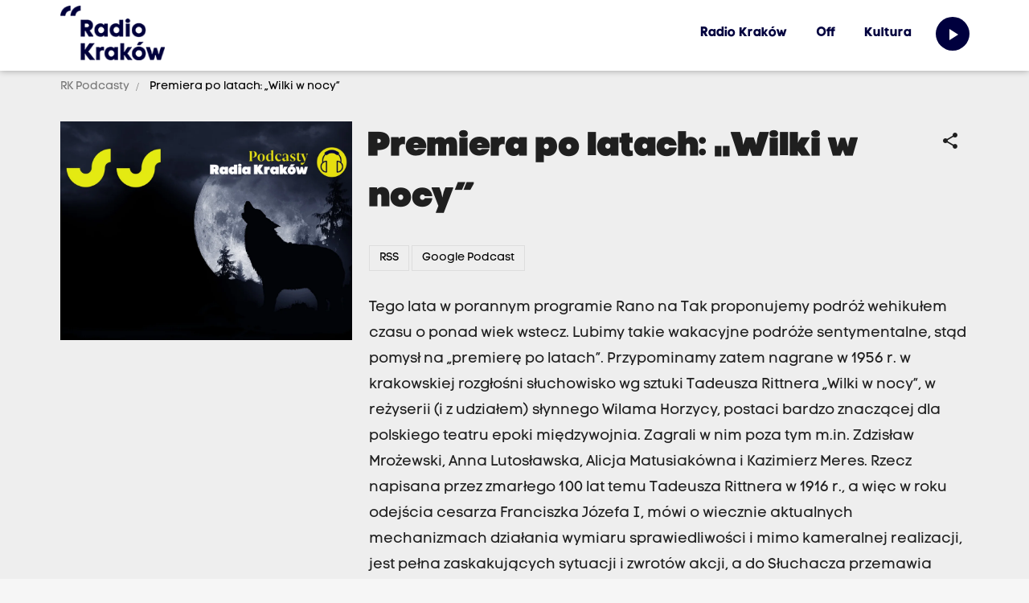

--- FILE ---
content_type: text/html; charset=UTF-8
request_url: https://podcasty.radiokrakow.pl/wilki-w-nocy/?load=3184401
body_size: 7957
content:
<!DOCTYPE html PUBLIC "-//W3C//DTD XHTML+RDFa 1.0//EN" "http://www.w3.org/MarkUp/DTD/xhtml-rdfa-1.dtd"><html class="no-scroll" lang="pl">
<head>

                
    <meta http-equiv="Content-Type" content="text/html;charset=utf-8" />
<meta name="Description" content="Tego lata w porannym programie Rano na Tak proponujemy podróż wehikułem czasu o ponad wiek wstecz. Lubimy takie wakacyjne podróże sentymentalne, stąd pomysł na „premierę po latach”. Przypominamy zatem nagrane w 1956 r. w krakowskiej rozgłośni słuchowisko wg sztuki Tadeusza Rittnera „Wilki w nocy”, w reżyserii (i z udziałem) słynnego Wilama Horzycy, postaci bardzo znaczącej dla polskiego teatru epoki międzywojnia. Zagrali w nim poza tym m.in. Zdzisław Mrożewski, Anna Lutosławska, Alicja Matusiakówna i Kazimierz Meres. Rzecz napisana przez zmarłego 100 lat temu Tadeusza Rittnera w 1916 r., a więc w roku odejścia cesarza Franciszka Józefa I, mówi o wiecznie aktualnych mechanizmach działania wymiaru sprawiedliwości i mimo kameralnej realizacji, jest pełna zaskakujących sytuacji i zwrotów akcji, a do Słuchacza przemawia piękną, szlachetną polszczyzną. Zapraszamy do słuchania ok. 7:20. Powtórki odcinków będą emitowane kolejnego dnia ok. 6:40." />
<meta name="Keywords" content="" />
<meta property="og:title" content="Premiera po latach: „Wilki w nocy”" />
<meta property="og:description" content="Tego lata w porannym programie Rano na Tak proponujemy podróż wehikułem czasu o ponad wiek wstecz. Lubimy takie wakacyjne podróże sentymentalne, stąd pomysł na „premierę po latach”. Przypominamy zatem nagrane w 1956 r. w krakowskiej rozgłośni słuchowisko wg sztuki Tadeusza Rittnera „Wilki w nocy”, w reżyserii (i z udziałem) słynnego Wilama Horzycy, postaci bardzo znaczącej dla polskiego teatru epoki międzywojnia. Zagrali w nim poza tym m.in. Zdzisław Mrożewski, Anna Lutosławska, Alicja Matusiakówna i Kazimierz Meres. Rzecz napisana przez zmarłego 100 lat temu Tadeusza Rittnera w 1916 r., a więc w roku odejścia cesarza Franciszka Józefa I, mówi o wiecznie aktualnych mechanizmach działania wymiaru sprawiedliwości i mimo kameralnej realizacji, jest pełna zaskakujących sytuacji i zwrotów akcji, a do Słuchacza przemawia piękną, szlachetną polszczyzną. Zapraszamy do słuchania ok. 7:20. Powtórki odcinków będą emitowane kolejnego dnia ok. 6:40." />
<meta property="og:image" content="https://www.radiokrakow.pl/data/article/family/690b9c45aac816385cc3813fa4155908kopia-podcasty-1200x800103.png" />
<meta property="og:image:width" content="" />
<meta property="og:type" content="website" />
<meta property="og:url" content="http://podcasty.radiokrakow.pl/wilki-w-nocy/?load=3184401" />
    <base href="https://podcasty.radiokrakow.pl/"/>
    <meta http-equiv="Content-Type" content="text/html;charset=utf-8"/>
    <meta http-equiv="X-UA-Compatible" content="IE=edge">
    <meta name="viewport" content="width=device-width, initial-scale=1">

    <link rel="shortcut icon" href="https://podcasty.radiokrakow.pl/application/site/web/images/favicon.ico?v=20260117042958"/>
    <link rel="icon" href="https://podcasty.radiokrakow.pl/application/site/web/images/favicon.ico?v=20260117042958"/>
    <link rel="shortcut icon" href="https://podcasty.radiokrakow.pl/application/site/web/images/favicon.png?v=20260117042958" type="image/png"/>
    <link rel="icon" href="https://podcasty.radiokrakow.pl/application/site/web/images/favicon.png?v=20260117042958" type="image/png"/>

    <!-- Google Tag Manager -->
    <script type="2c976d8235f6968471fbf3ce-text/javascript">(function(w,d,s,l,i){w[l]=w[l]||[];w[l].push({'gtm.start':
                new Date().getTime(),event:'gtm.js'});var f=d.getElementsByTagName(s)[0],
            j=d.createElement(s),dl=l!='dataLayer'?'&l='+l:'';j.async=true;j.src=
            'https://www.googletagmanager.com/gtm.js?id='+i+dl;f.parentNode.insertBefore(j,f);
        })(window,document,'script','dataLayer','GTM-5RZF89QT');</script>
    <!-- End Google Tag Manager -->

    <meta name="robots" content="noindex,nofollow">

    <title>Premiera po latach: „Wilki w nocy”</title>
    <link rel="stylesheet" href="https://podcasty.radiokrakow.pl/application/site/web/css/materialize.css?v=20260117042958" type="text/css" media="screen"/>
    <link rel="stylesheet" href="https://podcasty.radiokrakow.pl/application/site/web/css/style.css?v=20260117042958" type="text/css" media="screen"/>
    <link rel="stylesheet" href="https://podcasty.radiokrakow.pl/application/site/web/css/model.css?v=20260117042958" type="text/css" media="screen"/>
    <link rel="stylesheet" href="https://podcasty.radiokrakow.pl/application/site/web/css/mod.css?v=20260117042958" type="text/css" media="screen"/>
    <link rel="stylesheet" href="https://podcasty.radiokrakow.pl/application/site/web/css/toastr.css?v=20260117042958" type="text/css" media="screen"/>
    <link rel="stylesheet" href="https://podcasty.radiokrakow.pl/application/site/web/css/jquery.ui.css?v=20260117042958" type="text/css" media="screen"/>
    <link rel="stylesheet" href="https://podcasty.radiokrakow.pl/application/site/web/css/fontawesome/all.min.css?v=20260117042958" type="text/css"
          media="screen"/>

    <link rel="stylesheet" href="https://podcasty.radiokrakow.pl/application/site/web/js/owl/assets/owl.carousel.css?v=20260117042958" type="text/css"
          media="screen"/>
    <link rel="stylesheet" href="https://podcasty.radiokrakow.pl/application/site/web/js/owl/assets/owl.theme.default.css?v=20260117042958"
          type="text/css" media="screen"/>

    
    <style type="text/css">@font-face {font-family:Poppins;font-style:normal;font-weight:100;src:url(/cf-fonts/s/poppins/5.0.11/latin-ext/100/normal.woff2);unicode-range:U+0100-02AF,U+0304,U+0308,U+0329,U+1E00-1E9F,U+1EF2-1EFF,U+2020,U+20A0-20AB,U+20AD-20CF,U+2113,U+2C60-2C7F,U+A720-A7FF;font-display:swap;}@font-face {font-family:Poppins;font-style:normal;font-weight:100;src:url(/cf-fonts/s/poppins/5.0.11/latin/100/normal.woff2);unicode-range:U+0000-00FF,U+0131,U+0152-0153,U+02BB-02BC,U+02C6,U+02DA,U+02DC,U+0304,U+0308,U+0329,U+2000-206F,U+2074,U+20AC,U+2122,U+2191,U+2193,U+2212,U+2215,U+FEFF,U+FFFD;font-display:swap;}@font-face {font-family:Poppins;font-style:normal;font-weight:100;src:url(/cf-fonts/s/poppins/5.0.11/devanagari/100/normal.woff2);unicode-range:U+0900-097F,U+1CD0-1CF9,U+200C-200D,U+20A8,U+20B9,U+25CC,U+A830-A839,U+A8E0-A8FF;font-display:swap;}@font-face {font-family:Poppins;font-style:normal;font-weight:200;src:url(/cf-fonts/s/poppins/5.0.11/devanagari/200/normal.woff2);unicode-range:U+0900-097F,U+1CD0-1CF9,U+200C-200D,U+20A8,U+20B9,U+25CC,U+A830-A839,U+A8E0-A8FF;font-display:swap;}@font-face {font-family:Poppins;font-style:normal;font-weight:200;src:url(/cf-fonts/s/poppins/5.0.11/latin-ext/200/normal.woff2);unicode-range:U+0100-02AF,U+0304,U+0308,U+0329,U+1E00-1E9F,U+1EF2-1EFF,U+2020,U+20A0-20AB,U+20AD-20CF,U+2113,U+2C60-2C7F,U+A720-A7FF;font-display:swap;}@font-face {font-family:Poppins;font-style:normal;font-weight:200;src:url(/cf-fonts/s/poppins/5.0.11/latin/200/normal.woff2);unicode-range:U+0000-00FF,U+0131,U+0152-0153,U+02BB-02BC,U+02C6,U+02DA,U+02DC,U+0304,U+0308,U+0329,U+2000-206F,U+2074,U+20AC,U+2122,U+2191,U+2193,U+2212,U+2215,U+FEFF,U+FFFD;font-display:swap;}@font-face {font-family:Poppins;font-style:normal;font-weight:300;src:url(/cf-fonts/s/poppins/5.0.11/devanagari/300/normal.woff2);unicode-range:U+0900-097F,U+1CD0-1CF9,U+200C-200D,U+20A8,U+20B9,U+25CC,U+A830-A839,U+A8E0-A8FF;font-display:swap;}@font-face {font-family:Poppins;font-style:normal;font-weight:300;src:url(/cf-fonts/s/poppins/5.0.11/latin/300/normal.woff2);unicode-range:U+0000-00FF,U+0131,U+0152-0153,U+02BB-02BC,U+02C6,U+02DA,U+02DC,U+0304,U+0308,U+0329,U+2000-206F,U+2074,U+20AC,U+2122,U+2191,U+2193,U+2212,U+2215,U+FEFF,U+FFFD;font-display:swap;}@font-face {font-family:Poppins;font-style:normal;font-weight:300;src:url(/cf-fonts/s/poppins/5.0.11/latin-ext/300/normal.woff2);unicode-range:U+0100-02AF,U+0304,U+0308,U+0329,U+1E00-1E9F,U+1EF2-1EFF,U+2020,U+20A0-20AB,U+20AD-20CF,U+2113,U+2C60-2C7F,U+A720-A7FF;font-display:swap;}@font-face {font-family:Poppins;font-style:normal;font-weight:400;src:url(/cf-fonts/s/poppins/5.0.11/latin/400/normal.woff2);unicode-range:U+0000-00FF,U+0131,U+0152-0153,U+02BB-02BC,U+02C6,U+02DA,U+02DC,U+0304,U+0308,U+0329,U+2000-206F,U+2074,U+20AC,U+2122,U+2191,U+2193,U+2212,U+2215,U+FEFF,U+FFFD;font-display:swap;}@font-face {font-family:Poppins;font-style:normal;font-weight:400;src:url(/cf-fonts/s/poppins/5.0.11/devanagari/400/normal.woff2);unicode-range:U+0900-097F,U+1CD0-1CF9,U+200C-200D,U+20A8,U+20B9,U+25CC,U+A830-A839,U+A8E0-A8FF;font-display:swap;}@font-face {font-family:Poppins;font-style:normal;font-weight:400;src:url(/cf-fonts/s/poppins/5.0.11/latin-ext/400/normal.woff2);unicode-range:U+0100-02AF,U+0304,U+0308,U+0329,U+1E00-1E9F,U+1EF2-1EFF,U+2020,U+20A0-20AB,U+20AD-20CF,U+2113,U+2C60-2C7F,U+A720-A7FF;font-display:swap;}@font-face {font-family:Poppins;font-style:normal;font-weight:500;src:url(/cf-fonts/s/poppins/5.0.11/latin/500/normal.woff2);unicode-range:U+0000-00FF,U+0131,U+0152-0153,U+02BB-02BC,U+02C6,U+02DA,U+02DC,U+0304,U+0308,U+0329,U+2000-206F,U+2074,U+20AC,U+2122,U+2191,U+2193,U+2212,U+2215,U+FEFF,U+FFFD;font-display:swap;}@font-face {font-family:Poppins;font-style:normal;font-weight:500;src:url(/cf-fonts/s/poppins/5.0.11/latin-ext/500/normal.woff2);unicode-range:U+0100-02AF,U+0304,U+0308,U+0329,U+1E00-1E9F,U+1EF2-1EFF,U+2020,U+20A0-20AB,U+20AD-20CF,U+2113,U+2C60-2C7F,U+A720-A7FF;font-display:swap;}@font-face {font-family:Poppins;font-style:normal;font-weight:500;src:url(/cf-fonts/s/poppins/5.0.11/devanagari/500/normal.woff2);unicode-range:U+0900-097F,U+1CD0-1CF9,U+200C-200D,U+20A8,U+20B9,U+25CC,U+A830-A839,U+A8E0-A8FF;font-display:swap;}@font-face {font-family:Poppins;font-style:normal;font-weight:600;src:url(/cf-fonts/s/poppins/5.0.11/latin/600/normal.woff2);unicode-range:U+0000-00FF,U+0131,U+0152-0153,U+02BB-02BC,U+02C6,U+02DA,U+02DC,U+0304,U+0308,U+0329,U+2000-206F,U+2074,U+20AC,U+2122,U+2191,U+2193,U+2212,U+2215,U+FEFF,U+FFFD;font-display:swap;}@font-face {font-family:Poppins;font-style:normal;font-weight:600;src:url(/cf-fonts/s/poppins/5.0.11/devanagari/600/normal.woff2);unicode-range:U+0900-097F,U+1CD0-1CF9,U+200C-200D,U+20A8,U+20B9,U+25CC,U+A830-A839,U+A8E0-A8FF;font-display:swap;}@font-face {font-family:Poppins;font-style:normal;font-weight:600;src:url(/cf-fonts/s/poppins/5.0.11/latin-ext/600/normal.woff2);unicode-range:U+0100-02AF,U+0304,U+0308,U+0329,U+1E00-1E9F,U+1EF2-1EFF,U+2020,U+20A0-20AB,U+20AD-20CF,U+2113,U+2C60-2C7F,U+A720-A7FF;font-display:swap;}@font-face {font-family:Poppins;font-style:normal;font-weight:700;src:url(/cf-fonts/s/poppins/5.0.11/latin/700/normal.woff2);unicode-range:U+0000-00FF,U+0131,U+0152-0153,U+02BB-02BC,U+02C6,U+02DA,U+02DC,U+0304,U+0308,U+0329,U+2000-206F,U+2074,U+20AC,U+2122,U+2191,U+2193,U+2212,U+2215,U+FEFF,U+FFFD;font-display:swap;}@font-face {font-family:Poppins;font-style:normal;font-weight:700;src:url(/cf-fonts/s/poppins/5.0.11/latin-ext/700/normal.woff2);unicode-range:U+0100-02AF,U+0304,U+0308,U+0329,U+1E00-1E9F,U+1EF2-1EFF,U+2020,U+20A0-20AB,U+20AD-20CF,U+2113,U+2C60-2C7F,U+A720-A7FF;font-display:swap;}@font-face {font-family:Poppins;font-style:normal;font-weight:700;src:url(/cf-fonts/s/poppins/5.0.11/devanagari/700/normal.woff2);unicode-range:U+0900-097F,U+1CD0-1CF9,U+200C-200D,U+20A8,U+20B9,U+25CC,U+A830-A839,U+A8E0-A8FF;font-display:swap;}@font-face {font-family:Poppins;font-style:normal;font-weight:800;src:url(/cf-fonts/s/poppins/5.0.11/latin/800/normal.woff2);unicode-range:U+0000-00FF,U+0131,U+0152-0153,U+02BB-02BC,U+02C6,U+02DA,U+02DC,U+0304,U+0308,U+0329,U+2000-206F,U+2074,U+20AC,U+2122,U+2191,U+2193,U+2212,U+2215,U+FEFF,U+FFFD;font-display:swap;}@font-face {font-family:Poppins;font-style:normal;font-weight:800;src:url(/cf-fonts/s/poppins/5.0.11/latin-ext/800/normal.woff2);unicode-range:U+0100-02AF,U+0304,U+0308,U+0329,U+1E00-1E9F,U+1EF2-1EFF,U+2020,U+20A0-20AB,U+20AD-20CF,U+2113,U+2C60-2C7F,U+A720-A7FF;font-display:swap;}@font-face {font-family:Poppins;font-style:normal;font-weight:800;src:url(/cf-fonts/s/poppins/5.0.11/devanagari/800/normal.woff2);unicode-range:U+0900-097F,U+1CD0-1CF9,U+200C-200D,U+20A8,U+20B9,U+25CC,U+A830-A839,U+A8E0-A8FF;font-display:swap;}@font-face {font-family:Poppins;font-style:normal;font-weight:900;src:url(/cf-fonts/s/poppins/5.0.11/latin/900/normal.woff2);unicode-range:U+0000-00FF,U+0131,U+0152-0153,U+02BB-02BC,U+02C6,U+02DA,U+02DC,U+0304,U+0308,U+0329,U+2000-206F,U+2074,U+20AC,U+2122,U+2191,U+2193,U+2212,U+2215,U+FEFF,U+FFFD;font-display:swap;}@font-face {font-family:Poppins;font-style:normal;font-weight:900;src:url(/cf-fonts/s/poppins/5.0.11/devanagari/900/normal.woff2);unicode-range:U+0900-097F,U+1CD0-1CF9,U+200C-200D,U+20A8,U+20B9,U+25CC,U+A830-A839,U+A8E0-A8FF;font-display:swap;}@font-face {font-family:Poppins;font-style:normal;font-weight:900;src:url(/cf-fonts/s/poppins/5.0.11/latin-ext/900/normal.woff2);unicode-range:U+0100-02AF,U+0304,U+0308,U+0329,U+1E00-1E9F,U+1EF2-1EFF,U+2020,U+20A0-20AB,U+20AD-20CF,U+2113,U+2C60-2C7F,U+A720-A7FF;font-display:swap;}@font-face {font-family:Poppins;font-style:italic;font-weight:100;src:url(/cf-fonts/s/poppins/5.0.11/latin-ext/100/italic.woff2);unicode-range:U+0100-02AF,U+0304,U+0308,U+0329,U+1E00-1E9F,U+1EF2-1EFF,U+2020,U+20A0-20AB,U+20AD-20CF,U+2113,U+2C60-2C7F,U+A720-A7FF;font-display:swap;}@font-face {font-family:Poppins;font-style:italic;font-weight:100;src:url(/cf-fonts/s/poppins/5.0.11/devanagari/100/italic.woff2);unicode-range:U+0900-097F,U+1CD0-1CF9,U+200C-200D,U+20A8,U+20B9,U+25CC,U+A830-A839,U+A8E0-A8FF;font-display:swap;}@font-face {font-family:Poppins;font-style:italic;font-weight:100;src:url(/cf-fonts/s/poppins/5.0.11/latin/100/italic.woff2);unicode-range:U+0000-00FF,U+0131,U+0152-0153,U+02BB-02BC,U+02C6,U+02DA,U+02DC,U+0304,U+0308,U+0329,U+2000-206F,U+2074,U+20AC,U+2122,U+2191,U+2193,U+2212,U+2215,U+FEFF,U+FFFD;font-display:swap;}@font-face {font-family:Poppins;font-style:italic;font-weight:200;src:url(/cf-fonts/s/poppins/5.0.11/latin-ext/200/italic.woff2);unicode-range:U+0100-02AF,U+0304,U+0308,U+0329,U+1E00-1E9F,U+1EF2-1EFF,U+2020,U+20A0-20AB,U+20AD-20CF,U+2113,U+2C60-2C7F,U+A720-A7FF;font-display:swap;}@font-face {font-family:Poppins;font-style:italic;font-weight:200;src:url(/cf-fonts/s/poppins/5.0.11/devanagari/200/italic.woff2);unicode-range:U+0900-097F,U+1CD0-1CF9,U+200C-200D,U+20A8,U+20B9,U+25CC,U+A830-A839,U+A8E0-A8FF;font-display:swap;}@font-face {font-family:Poppins;font-style:italic;font-weight:200;src:url(/cf-fonts/s/poppins/5.0.11/latin/200/italic.woff2);unicode-range:U+0000-00FF,U+0131,U+0152-0153,U+02BB-02BC,U+02C6,U+02DA,U+02DC,U+0304,U+0308,U+0329,U+2000-206F,U+2074,U+20AC,U+2122,U+2191,U+2193,U+2212,U+2215,U+FEFF,U+FFFD;font-display:swap;}@font-face {font-family:Poppins;font-style:italic;font-weight:300;src:url(/cf-fonts/s/poppins/5.0.11/latin/300/italic.woff2);unicode-range:U+0000-00FF,U+0131,U+0152-0153,U+02BB-02BC,U+02C6,U+02DA,U+02DC,U+0304,U+0308,U+0329,U+2000-206F,U+2074,U+20AC,U+2122,U+2191,U+2193,U+2212,U+2215,U+FEFF,U+FFFD;font-display:swap;}@font-face {font-family:Poppins;font-style:italic;font-weight:300;src:url(/cf-fonts/s/poppins/5.0.11/devanagari/300/italic.woff2);unicode-range:U+0900-097F,U+1CD0-1CF9,U+200C-200D,U+20A8,U+20B9,U+25CC,U+A830-A839,U+A8E0-A8FF;font-display:swap;}@font-face {font-family:Poppins;font-style:italic;font-weight:300;src:url(/cf-fonts/s/poppins/5.0.11/latin-ext/300/italic.woff2);unicode-range:U+0100-02AF,U+0304,U+0308,U+0329,U+1E00-1E9F,U+1EF2-1EFF,U+2020,U+20A0-20AB,U+20AD-20CF,U+2113,U+2C60-2C7F,U+A720-A7FF;font-display:swap;}@font-face {font-family:Poppins;font-style:italic;font-weight:400;src:url(/cf-fonts/s/poppins/5.0.11/latin/400/italic.woff2);unicode-range:U+0000-00FF,U+0131,U+0152-0153,U+02BB-02BC,U+02C6,U+02DA,U+02DC,U+0304,U+0308,U+0329,U+2000-206F,U+2074,U+20AC,U+2122,U+2191,U+2193,U+2212,U+2215,U+FEFF,U+FFFD;font-display:swap;}@font-face {font-family:Poppins;font-style:italic;font-weight:400;src:url(/cf-fonts/s/poppins/5.0.11/devanagari/400/italic.woff2);unicode-range:U+0900-097F,U+1CD0-1CF9,U+200C-200D,U+20A8,U+20B9,U+25CC,U+A830-A839,U+A8E0-A8FF;font-display:swap;}@font-face {font-family:Poppins;font-style:italic;font-weight:400;src:url(/cf-fonts/s/poppins/5.0.11/latin-ext/400/italic.woff2);unicode-range:U+0100-02AF,U+0304,U+0308,U+0329,U+1E00-1E9F,U+1EF2-1EFF,U+2020,U+20A0-20AB,U+20AD-20CF,U+2113,U+2C60-2C7F,U+A720-A7FF;font-display:swap;}@font-face {font-family:Poppins;font-style:italic;font-weight:500;src:url(/cf-fonts/s/poppins/5.0.11/latin/500/italic.woff2);unicode-range:U+0000-00FF,U+0131,U+0152-0153,U+02BB-02BC,U+02C6,U+02DA,U+02DC,U+0304,U+0308,U+0329,U+2000-206F,U+2074,U+20AC,U+2122,U+2191,U+2193,U+2212,U+2215,U+FEFF,U+FFFD;font-display:swap;}@font-face {font-family:Poppins;font-style:italic;font-weight:500;src:url(/cf-fonts/s/poppins/5.0.11/latin-ext/500/italic.woff2);unicode-range:U+0100-02AF,U+0304,U+0308,U+0329,U+1E00-1E9F,U+1EF2-1EFF,U+2020,U+20A0-20AB,U+20AD-20CF,U+2113,U+2C60-2C7F,U+A720-A7FF;font-display:swap;}@font-face {font-family:Poppins;font-style:italic;font-weight:500;src:url(/cf-fonts/s/poppins/5.0.11/devanagari/500/italic.woff2);unicode-range:U+0900-097F,U+1CD0-1CF9,U+200C-200D,U+20A8,U+20B9,U+25CC,U+A830-A839,U+A8E0-A8FF;font-display:swap;}@font-face {font-family:Poppins;font-style:italic;font-weight:600;src:url(/cf-fonts/s/poppins/5.0.11/latin/600/italic.woff2);unicode-range:U+0000-00FF,U+0131,U+0152-0153,U+02BB-02BC,U+02C6,U+02DA,U+02DC,U+0304,U+0308,U+0329,U+2000-206F,U+2074,U+20AC,U+2122,U+2191,U+2193,U+2212,U+2215,U+FEFF,U+FFFD;font-display:swap;}@font-face {font-family:Poppins;font-style:italic;font-weight:600;src:url(/cf-fonts/s/poppins/5.0.11/latin-ext/600/italic.woff2);unicode-range:U+0100-02AF,U+0304,U+0308,U+0329,U+1E00-1E9F,U+1EF2-1EFF,U+2020,U+20A0-20AB,U+20AD-20CF,U+2113,U+2C60-2C7F,U+A720-A7FF;font-display:swap;}@font-face {font-family:Poppins;font-style:italic;font-weight:600;src:url(/cf-fonts/s/poppins/5.0.11/devanagari/600/italic.woff2);unicode-range:U+0900-097F,U+1CD0-1CF9,U+200C-200D,U+20A8,U+20B9,U+25CC,U+A830-A839,U+A8E0-A8FF;font-display:swap;}@font-face {font-family:Poppins;font-style:italic;font-weight:700;src:url(/cf-fonts/s/poppins/5.0.11/devanagari/700/italic.woff2);unicode-range:U+0900-097F,U+1CD0-1CF9,U+200C-200D,U+20A8,U+20B9,U+25CC,U+A830-A839,U+A8E0-A8FF;font-display:swap;}@font-face {font-family:Poppins;font-style:italic;font-weight:700;src:url(/cf-fonts/s/poppins/5.0.11/latin/700/italic.woff2);unicode-range:U+0000-00FF,U+0131,U+0152-0153,U+02BB-02BC,U+02C6,U+02DA,U+02DC,U+0304,U+0308,U+0329,U+2000-206F,U+2074,U+20AC,U+2122,U+2191,U+2193,U+2212,U+2215,U+FEFF,U+FFFD;font-display:swap;}@font-face {font-family:Poppins;font-style:italic;font-weight:700;src:url(/cf-fonts/s/poppins/5.0.11/latin-ext/700/italic.woff2);unicode-range:U+0100-02AF,U+0304,U+0308,U+0329,U+1E00-1E9F,U+1EF2-1EFF,U+2020,U+20A0-20AB,U+20AD-20CF,U+2113,U+2C60-2C7F,U+A720-A7FF;font-display:swap;}@font-face {font-family:Poppins;font-style:italic;font-weight:800;src:url(/cf-fonts/s/poppins/5.0.11/devanagari/800/italic.woff2);unicode-range:U+0900-097F,U+1CD0-1CF9,U+200C-200D,U+20A8,U+20B9,U+25CC,U+A830-A839,U+A8E0-A8FF;font-display:swap;}@font-face {font-family:Poppins;font-style:italic;font-weight:800;src:url(/cf-fonts/s/poppins/5.0.11/latin/800/italic.woff2);unicode-range:U+0000-00FF,U+0131,U+0152-0153,U+02BB-02BC,U+02C6,U+02DA,U+02DC,U+0304,U+0308,U+0329,U+2000-206F,U+2074,U+20AC,U+2122,U+2191,U+2193,U+2212,U+2215,U+FEFF,U+FFFD;font-display:swap;}@font-face {font-family:Poppins;font-style:italic;font-weight:800;src:url(/cf-fonts/s/poppins/5.0.11/latin-ext/800/italic.woff2);unicode-range:U+0100-02AF,U+0304,U+0308,U+0329,U+1E00-1E9F,U+1EF2-1EFF,U+2020,U+20A0-20AB,U+20AD-20CF,U+2113,U+2C60-2C7F,U+A720-A7FF;font-display:swap;}@font-face {font-family:Poppins;font-style:italic;font-weight:900;src:url(/cf-fonts/s/poppins/5.0.11/latin/900/italic.woff2);unicode-range:U+0000-00FF,U+0131,U+0152-0153,U+02BB-02BC,U+02C6,U+02DA,U+02DC,U+0304,U+0308,U+0329,U+2000-206F,U+2074,U+20AC,U+2122,U+2191,U+2193,U+2212,U+2215,U+FEFF,U+FFFD;font-display:swap;}@font-face {font-family:Poppins;font-style:italic;font-weight:900;src:url(/cf-fonts/s/poppins/5.0.11/devanagari/900/italic.woff2);unicode-range:U+0900-097F,U+1CD0-1CF9,U+200C-200D,U+20A8,U+20B9,U+25CC,U+A830-A839,U+A8E0-A8FF;font-display:swap;}@font-face {font-family:Poppins;font-style:italic;font-weight:900;src:url(/cf-fonts/s/poppins/5.0.11/latin-ext/900/italic.woff2);unicode-range:U+0100-02AF,U+0304,U+0308,U+0329,U+1E00-1E9F,U+1EF2-1EFF,U+2020,U+20A0-20AB,U+20AD-20CF,U+2113,U+2C60-2C7F,U+A720-A7FF;font-display:swap;}</style>
    <link href="//fonts.googleapis.com/icon?family=Material+Icons" rel="stylesheet">

        <script src="https://podcasty.radiokrakow.pl/application/site/web/js/jquery-1.10.2.min.js?v=20260117042958" type="2c976d8235f6968471fbf3ce-text/javascript"></script>
    <script src="https://podcasty.radiokrakow.pl/application/site/web/js/jquery.cookie.js?v=20260117042958" type="2c976d8235f6968471fbf3ce-text/javascript"></script>
    <script src="https://podcasty.radiokrakow.pl/application/site/web/js/toastr.js?v=20260117042958" type="2c976d8235f6968471fbf3ce-text/javascript"></script>
    <script src="https://podcasty.radiokrakow.pl/application/site/web/js/jquery-ui-1.9.2.min.js?v=20260117042958" type="2c976d8235f6968471fbf3ce-text/javascript"></script>
    <script src="https://podcasty.radiokrakow.pl/application/site/web/js/materialize.min.js?v=20260117042958" type="2c976d8235f6968471fbf3ce-text/javascript"></script>
    <script src="https://podcasty.radiokrakow.pl/application/site/web/js/site/address.js?v=20260117042958" type="2c976d8235f6968471fbf3ce-text/javascript"></script>
    <script src="https://podcasty.radiokrakow.pl/application/site/web/js/fn.js?v=20260117042958" type="2c976d8235f6968471fbf3ce-text/javascript"></script>
    <script src="https://podcasty.radiokrakow.pl/application/site/web/js/site/layout.js?v=20260117042958" type="2c976d8235f6968471fbf3ce-text/javascript"></script>

    <script src="https://podcasty.radiokrakow.pl/application/site/web/js/owl/owl.carousel.js?v=20260117042958" type="2c976d8235f6968471fbf3ce-text/javascript"></script>
    <!--[if lt IE 9]>
    <script src="https://podcasty.radiokrakow.pl/application/site/web/js/respond.min.js?v=20260117042958" type="text/javascript"></script>
    <script src="https://podcasty.radiokrakow.pl/application/site/web/js/flashcanvas.js?v=20260117042958" type="text/javascript"></script>
    <![endif]-->

    <!-- Global site tag (gtag.js) - Google Analytics -->
    <script async src="https://www.googletagmanager.com/gtag/js?id=UA-31775965-5" type="2c976d8235f6968471fbf3ce-text/javascript"></script>
    <script type="2c976d8235f6968471fbf3ce-text/javascript">
        window.dataLayer = window.dataLayer || [];
        function gtag(){dataLayer.push(arguments);}
        gtag('js', new Date());

        gtag('config', 'UA-31775965-5');
    </script>

    
 
 <script type="application/ld+json">
 {"@context":"http:\/\/schema.org","@type":"website","name":"Premiera po latach: \u201eWilki w nocy\u201d","description":"Tego lata w porannym programie Rano na Tak proponujemy podr\u00f3\u017c wehiku\u0142em czasu o ponad wiek wstecz. Lubimy takie wakacyjne podr\u00f3\u017ce sentymentalne, st\u0105d pomys\u0142 na \u201epremier\u0119 po latach\u201d. Przypominamy zatem nagrane w 1956 r. w krakowskiej rozg\u0142o\u015bni s\u0142uchowisko wg sztuki Tadeusza Rittnera \u201eWilki w nocy\u201d, w re\u017cyserii (i z udzia\u0142em) s\u0142ynnego Wilama Horzycy, postaci bardzo znacz\u0105cej dla polskiego teatru epoki mi\u0119dzywojnia. Zagrali w nim poza tym m.in. Zdzis\u0142aw Mro\u017cewski, Anna Lutos\u0142awska, Alicja Matusiak\u00f3wna i Kazimierz Meres. Rzecz napisana przez zmar\u0142ego 100 lat temu Tadeusza Rittnera w 1916 r., a wi\u0119c w roku odej\u015bcia cesarza Franciszka J\u00f3zefa I, m\u00f3wi o wiecznie aktualnych mechanizmach dzia\u0142ania wymiaru sprawiedliwo\u015bci i mimo kameralnej realizacji, jest pe\u0142na zaskakuj\u0105cych sytuacji i zwrot\u00f3w akcji, a do S\u0142uchacza przemawia pi\u0119kn\u0105, szlachetn\u0105 polszczyzn\u0105. Zapraszamy do s\u0142uchania ok. 7:20. Powt\u00f3rki odcink\u00f3w b\u0119d\u0105 emitowane kolejnego dnia ok. 6:40.","image":"https:\/\/www.radiokrakow.pl\/data\/article\/family\/690b9c45aac816385cc3813fa4155908kopia-podcasty-1200x800103.png"} </script>

 
</head>

<body class="" data-spy="affix" data-target="header" data-offset="1">

<!-- Google Tag Manager (noscript) -->
<noscript><iframe src="https://www.googletagmanager.com/ns.html?id=GTM-5RZF89QT"
                  height="0" width="0" style="display:none;visibility:hidden"></iframe></noscript>
<!-- End Google Tag Manager (noscript) -->

<div class="sidenav" id="mobile-demo">
    <img src="https://podcasty.radiokrakow.pl/application/site/web/images/logo.png?v=20260117042958" alt="Radio Kraków"
         style="margin: 32px 48px 0; width: calc(100% - 96px )">
    <ul>


        <li>
            <a href="http://radiokrakow.pl">
                Radio Kraków
            </a>
        </li>
        <li>
            <a href="http://off.radiokrakow.pl">
                Off
            </a>
        </li>
        <li>
            <a href="http://kultura.radiokrakow.pl">
                Kultura
            </a>
        </li>

    </ul>
</div>

<header>

    <div class="container">

        <div class="row">
            <div class="col s6 l12">

                <menu>

                    <a href="https://radiokrakow.pl" class="brand-logo">
                        <img src="https://podcasty.radiokrakow.pl/application/site/web/images/logo.png?v=20260117042958" alt="Radio Kraków">
                    </a>

                    <ul class="right hide-on-med-and-down first">

                        <li>
                            <a href="https://radiokrakow.pl">
                                Radio Kraków
                            </a>
                        </li>
                        <li>
                            <a href="https://off.radiokrakow.pl">
                                Off
                            </a>
                        </li>
                        <li >
                            <a href="https://radiokrakowkultura.pl">
                                Kultura
                            </a>
                        </li>
                        <li class="icon-option">
                            <a href="https://radiokrakow.pl/player" target="_blank">
                                <i class="material-icons">play_arrow</i>
                            </a>
                        </li>
                    </ul>
                </menu>
            </div>
            <div class="col s6 hide-on-large-only hide-on-extra-large-only">

                <ul class="menu-btns">

                    <li class="menu-btns__item">
                        <a href="https://radiokrakow.pl/player" class="menu-btns__link">
                            <i class="material-icons">play_arrow</i>
                        </a>
                    </li>
                    <li class="menu-btns__item">

                        <a href="!#" data-target="mobile-demo" class="sidenav-trigger color-text menu-btns__link">
                            <i class="material-icons">menu</i>
                        </a>

                    </li>
                </ul>
            </div>
        </div>

    </div>

</header>
<main>
    
<script type="2c976d8235f6968471fbf3ce-text/javascript">
    $(document).ready(function (e){

        $('.family-line-text-btn').click(function (e){

            let link = $(this);

            let line = link.closest('.family-line');

            let text = line.find('.family-line-text');

            text.toggleClass('family-line-text-open')
            link.toggleClass('family-line-text-btn-open')

        });

        $('.button-show-more').click(function (e){

            e.preventDefault();

            let link = $(this);
            let slug = link.data('slug')
            let start = $('.family-line').length;
            let count = 20;

            let list = $('.audio-list');
            $.get(Address()+slug+','+start+','+count).success(function (data){

                list.append(data.html);

                let audioPlayer = $('body').data('audio');

                audioPlayer.actions();

            })

        })

    });
</script>

<div class="family-show-info grey lighten-3">

    <div class="container">
        <div class="row">
            <div class="col s12">

                <a href="https://podcasty.radiokrakow.pl/" class="breadcrumb">
                    RK Podcasty
                </a>

                <a href="http://podcasty.radiokrakow.pl/wilki-w-nocy/?load=3184401" class="breadcrumb">
                    Premiera po latach: „Wilki w nocy”                </a>
            </div>
        </div>
        <div class="row">
            <div class="col s12 xl4 l5 m6">
                <div class="family-show-info-thumb"
                     style="background-image: url('https://www.radiokrakow.pl/data/article/family/690b9c45aac816385cc3813fa4155908kopia-podcasty-1200x800103.png');">

                </div>
            </div>
            <div class="col s12 xl8 l7 m6">


                <div class="family-show-info-share share-btn"
                     data-url="https://podcasty.radiokrakow.pl/wilki-w-nocy"
                     data-title="Premiera po latach: „Wilki w nocy”"
                     data-text="Tego lata w porannym programie Rano na Tak proponujemy podróż wehikułem czasu o ponad wiek wstecz. Lubimy takie wakacyjne podróże sentymentalne, stąd pomysł na „premierę po latach”. Przypominamy zatem nagrane w 1956 r. w krakowskiej rozgłośni słuchowisko wg sztuki Tadeusza Rittnera „Wilki w nocy”, w reżyserii (i z udziałem) słynnego Wilama Horzycy, postaci bardzo znaczącej dla polskiego teatru epoki międzywojnia. Zagrali w nim poza tym m.in. Zdzisław Mrożewski, Anna Lutosławska, Alicja Matusiakówna i Kazimierz Meres. Rzecz napisana przez zmarłego 100 lat temu Tadeusza Rittnera w 1916 r., a więc w roku odejścia cesarza Franciszka Józefa I, mówi o wiecznie aktualnych mechanizmach działania wymiaru sprawiedliwości i mimo kameralnej realizacji, jest pełna zaskakujących sytuacji i zwrotów akcji, a do Słuchacza przemawia piękną, szlachetną polszczyzną. Zapraszamy do słuchania ok. 7:20. Powtórki odcinków będą emitowane kolejnego dnia ok. 6:40.">
                    <i class="material-icons">share</i>
                </div>


                <h1 class="big-title">
                    Premiera po latach: „Wilki w nocy”                </h1>
                <br>
                <a href="http://podcasty.radiokrakow.pl/wilki-w-nocy/?load=3184401/rss.xml" class="family-show__link" target="_blank">RSS</a>
                
                                    <a href="https://podcasts.google.com/feed/aHR0cHM6Ly9wb2RjYXN0eS5yYWRpb2tyYWtvdy5wbC93aWxraS13LW5vY3kvcnNzLnhtbA" class="family-show__link">Google Podcast</a>
                
                
                <p class="family-show-info-text mb-0">
                    Tego lata w porannym programie Rano na Tak proponujemy podróż wehikułem czasu o ponad wiek wstecz. Lubimy takie wakacyjne podróże sentymentalne, stąd pomysł na „premierę po latach”. Przypominamy zatem nagrane w 1956 r. w krakowskiej rozgłośni słuchowisko wg sztuki Tadeusza Rittnera „Wilki w nocy”, w reżyserii (i z udziałem) słynnego Wilama Horzycy, postaci bardzo znaczącej dla polskiego teatru epoki międzywojnia. Zagrali w nim poza tym m.in. Zdzisław Mrożewski, Anna Lutosławska, Alicja Matusiakówna i Kazimierz Meres. Rzecz napisana przez zmarłego 100 lat temu Tadeusza Rittnera w 1916 r., a więc w roku odejścia cesarza Franciszka Józefa I, mówi o wiecznie aktualnych mechanizmach działania wymiaru sprawiedliwości i mimo kameralnej realizacji, jest pełna zaskakujących sytuacji i zwrotów akcji, a do Słuchacza przemawia piękną, szlachetną polszczyzną. Zapraszamy do słuchania ok. 7:20. Powtórki odcinków będą emitowane kolejnego dnia ok. 6:40.                </p>


            </div>
        </div>
    </div>

</div>

<div class="container">
    <div class="row">
        <div class="col s12">


            <div class="title-line mb-3">

                <h2>Podcasty</h2>

            </div>

            
            
            <div class="audio-list">

                                    
<div class="family-line">
    <div class="family-line-thumb" style="background-image: url('https://www.radiokrakow.pl/data/article/family/37641936fc661569d3729f1bdcdadb2dprojekt-bez-tytulu25-6.png');"></div>
    <div class="family-line-info">
        <h3 class="family-line-info-title">
                Odcinek 30        </h3>
        <ul class="family-line-info-meta">

                            <li>
                    <a class="user-item" href="https://www.radiokrakow.pl/ludzie-radia/">
                        <div class="user-item__thumb" style="background-image: url('https://www.radiokrakow.pl/data/base/mark/no-avatar.png');"></div>
                        <div class="user-item__name">
                            Brak nazwy                        </div>

                    </a>
                </li>
            
                        <li>
                <i class="material-icons">access_time</i>
                00:03:10            </li>
            
                        <li>
                <i class="material-icons">calendar_today</i>
                Poniedziałek, 2021.08.09            </li>
            
        </ul>

        
    </div>
    <ul class="family-line-options">
        <li class="family-line-options-item share-btn"
            data-title="Odcinek 30"
            data-text=""
            data-image="https://www.radiokrakow.pl/data/article/family/690b9c45aac816385cc3813fa4155908kopia-podcasty-1200x800103.png"
            data-url="http://podcasty.radiokrakow.pl/wilki-w-nocy/?load=3184401?play=3193389"
        >
            <i class="material-icons">share</i>
        </li>
                <li class="family-line-options-item">
            <a href="https://www.radiokrakow.pl/data/article/3193389/c49a3af87da6971012a6bc4e466f210awwn30.mp3"
               data-name="Odcinek 30"
               data-thumb="https://www.radiokrakow.pl/data/article/family/37641936fc661569d3729f1bdcdadb2dprojekt-bez-tytulu25-6.png"
               data-url="http://podcasty.radiokrakow.pl/wilki-w-nocy/?load=3184401?play=3193389"
               data-url_view="https://www.radiokrakow.pl/article/view/id/3193389"
               id="audio3193389"
               class="audio-btn"

            >
                <i class="material-icons">play_arrow</i>
            </a>
        </li>
        
            </ul>
</div>                                    
<div class="family-line">
    <div class="family-line-thumb" style="background-image: url('https://www.radiokrakow.pl/data/article/family/37641936fc661569d3729f1bdcdadb2dprojekt-bez-tytulu25-6.png');"></div>
    <div class="family-line-info">
        <h3 class="family-line-info-title">
                Odcinek 29        </h3>
        <ul class="family-line-info-meta">

                            <li>
                    <a class="user-item" href="https://www.radiokrakow.pl/ludzie-radia/">
                        <div class="user-item__thumb" style="background-image: url('https://www.radiokrakow.pl/data/base/mark/no-avatar.png');"></div>
                        <div class="user-item__name">
                            Brak nazwy                        </div>

                    </a>
                </li>
            
                        <li>
                <i class="material-icons">access_time</i>
                00:02:57            </li>
            
                        <li>
                <i class="material-icons">calendar_today</i>
                Czwartek, 2021.08.05            </li>
            
        </ul>

        
    </div>
    <ul class="family-line-options">
        <li class="family-line-options-item share-btn"
            data-title="Odcinek 29"
            data-text=""
            data-image="https://www.radiokrakow.pl/data/article/family/690b9c45aac816385cc3813fa4155908kopia-podcasty-1200x800103.png"
            data-url="http://podcasty.radiokrakow.pl/wilki-w-nocy/?load=3184401?play=3190484"
        >
            <i class="material-icons">share</i>
        </li>
                <li class="family-line-options-item">
            <a href="https://www.radiokrakow.pl/data/article/3190484/51a32aae6e625a00dcf0ce880c5b3c59wwn29.mp3"
               data-name="Odcinek 29"
               data-thumb="https://www.radiokrakow.pl/data/article/family/37641936fc661569d3729f1bdcdadb2dprojekt-bez-tytulu25-6.png"
               data-url="http://podcasty.radiokrakow.pl/wilki-w-nocy/?load=3184401?play=3190484"
               data-url_view="https://www.radiokrakow.pl/article/view/id/3190484"
               id="audio3190484"
               class="audio-btn"

            >
                <i class="material-icons">play_arrow</i>
            </a>
        </li>
        
            </ul>
</div>                                    
<div class="family-line">
    <div class="family-line-thumb" style="background-image: url('https://www.radiokrakow.pl/data/article/family/37641936fc661569d3729f1bdcdadb2dprojekt-bez-tytulu25-6.png');"></div>
    <div class="family-line-info">
        <h3 class="family-line-info-title">
                Odcinek 28        </h3>
        <ul class="family-line-info-meta">

                            <li>
                    <a class="user-item" href="https://www.radiokrakow.pl/ludzie-radia/">
                        <div class="user-item__thumb" style="background-image: url('https://www.radiokrakow.pl/data/base/mark/no-avatar.png');"></div>
                        <div class="user-item__name">
                            Brak nazwy                        </div>

                    </a>
                </li>
            
                        <li>
                <i class="material-icons">access_time</i>
                00:02:39            </li>
            
                        <li>
                <i class="material-icons">calendar_today</i>
                Środa, 2021.08.04            </li>
            
        </ul>

        
    </div>
    <ul class="family-line-options">
        <li class="family-line-options-item share-btn"
            data-title="Odcinek 28"
            data-text=""
            data-image="https://www.radiokrakow.pl/data/article/family/690b9c45aac816385cc3813fa4155908kopia-podcasty-1200x800103.png"
            data-url="http://podcasty.radiokrakow.pl/wilki-w-nocy/?load=3184401?play=3189469"
        >
            <i class="material-icons">share</i>
        </li>
                <li class="family-line-options-item">
            <a href="https://www.radiokrakow.pl/data/article/3189469/541cdf77172c37f4cf90900f570c6d70wwn28.mp3"
               data-name="Odcinek 28"
               data-thumb="https://www.radiokrakow.pl/data/article/family/37641936fc661569d3729f1bdcdadb2dprojekt-bez-tytulu25-6.png"
               data-url="http://podcasty.radiokrakow.pl/wilki-w-nocy/?load=3184401?play=3189469"
               data-url_view="https://www.radiokrakow.pl/article/view/id/3189469"
               id="audio3189469"
               class="audio-btn"

            >
                <i class="material-icons">play_arrow</i>
            </a>
        </li>
        
            </ul>
</div>                                    
<div class="family-line">
    <div class="family-line-thumb" style="background-image: url('https://www.radiokrakow.pl/data/article/family/37641936fc661569d3729f1bdcdadb2dprojekt-bez-tytulu25-6.png');"></div>
    <div class="family-line-info">
        <h3 class="family-line-info-title">
                Odcinek 27        </h3>
        <ul class="family-line-info-meta">

                            <li>
                    <a class="user-item" href="https://www.radiokrakow.pl/ludzie-radia/">
                        <div class="user-item__thumb" style="background-image: url('https://www.radiokrakow.pl/data/base/mark/no-avatar.png');"></div>
                        <div class="user-item__name">
                            Brak nazwy                        </div>

                    </a>
                </li>
            
                        <li>
                <i class="material-icons">access_time</i>
                00:02:57            </li>
            
                        <li>
                <i class="material-icons">calendar_today</i>
                Wtorek, 2021.08.03            </li>
            
        </ul>

        
    </div>
    <ul class="family-line-options">
        <li class="family-line-options-item share-btn"
            data-title="Odcinek 27"
            data-text=""
            data-image="https://www.radiokrakow.pl/data/article/family/690b9c45aac816385cc3813fa4155908kopia-podcasty-1200x800103.png"
            data-url="http://podcasty.radiokrakow.pl/wilki-w-nocy/?load=3184401?play=3189462"
        >
            <i class="material-icons">share</i>
        </li>
                <li class="family-line-options-item">
            <a href="https://www.radiokrakow.pl/data/article/3189462/3e5e3ebd71ff7fce30f3e15cb21991f8wwn27.mp3"
               data-name="Odcinek 27"
               data-thumb="https://www.radiokrakow.pl/data/article/family/37641936fc661569d3729f1bdcdadb2dprojekt-bez-tytulu25-6.png"
               data-url="http://podcasty.radiokrakow.pl/wilki-w-nocy/?load=3184401?play=3189462"
               data-url_view="https://www.radiokrakow.pl/article/view/id/3189462"
               id="audio3189462"
               class="audio-btn"

            >
                <i class="material-icons">play_arrow</i>
            </a>
        </li>
        
            </ul>
</div>                                    
<div class="family-line">
    <div class="family-line-thumb" style="background-image: url('https://www.radiokrakow.pl/data/article/family/37641936fc661569d3729f1bdcdadb2dprojekt-bez-tytulu25-6.png');"></div>
    <div class="family-line-info">
        <h3 class="family-line-info-title">
                Odcinek 26        </h3>
        <ul class="family-line-info-meta">

                            <li>
                    <a class="user-item" href="https://www.radiokrakow.pl/ludzie-radia/">
                        <div class="user-item__thumb" style="background-image: url('https://www.radiokrakow.pl/data/base/mark/no-avatar.png');"></div>
                        <div class="user-item__name">
                            Brak nazwy                        </div>

                    </a>
                </li>
            
                        <li>
                <i class="material-icons">access_time</i>
                00:03:20            </li>
            
                        <li>
                <i class="material-icons">calendar_today</i>
                Poniedziałek, 2021.08.02            </li>
            
        </ul>

        
    </div>
    <ul class="family-line-options">
        <li class="family-line-options-item share-btn"
            data-title="Odcinek 26"
            data-text=""
            data-image="https://www.radiokrakow.pl/data/article/family/690b9c45aac816385cc3813fa4155908kopia-podcasty-1200x800103.png"
            data-url="http://podcasty.radiokrakow.pl/wilki-w-nocy/?load=3184401?play=3188412"
        >
            <i class="material-icons">share</i>
        </li>
                <li class="family-line-options-item">
            <a href="https://www.radiokrakow.pl/data/article/3188412/09586549dc7b776060732bb7e09245bcwwn26.mp3"
               data-name="Odcinek 26"
               data-thumb="https://www.radiokrakow.pl/data/article/family/37641936fc661569d3729f1bdcdadb2dprojekt-bez-tytulu25-6.png"
               data-url="http://podcasty.radiokrakow.pl/wilki-w-nocy/?load=3184401?play=3188412"
               data-url_view="https://www.radiokrakow.pl/article/view/id/3188412"
               id="audio3188412"
               class="audio-btn"

            >
                <i class="material-icons">play_arrow</i>
            </a>
        </li>
        
            </ul>
</div>                                    
<div class="family-line">
    <div class="family-line-thumb" style="background-image: url('https://www.radiokrakow.pl/data/article/family/37641936fc661569d3729f1bdcdadb2dprojekt-bez-tytulu25-6.png');"></div>
    <div class="family-line-info">
        <h3 class="family-line-info-title">
                Odcinek nr 24        </h3>
        <ul class="family-line-info-meta">

                            <li>
                    <a class="user-item" href="https://www.radiokrakow.pl/ludzie-radia/marcin-ziobro">
                        <div class="user-item__thumb" style="background-image: url('https://www.radiokrakow.pl/data/user/avatar/3a6116c922a4ab74adb9ed80b94b681amarcinziobro024.jpg');"></div>
                        <div class="user-item__name">
                            Marcin Ziobro                        </div>

                    </a>
                </li>
            
                        <li>
                <i class="material-icons">access_time</i>
                00:02:50            </li>
            
                        <li>
                <i class="material-icons">calendar_today</i>
                Piątek, 2021.07.30            </li>
            
        </ul>

        
    </div>
    <ul class="family-line-options">
        <li class="family-line-options-item share-btn"
            data-title="Odcinek nr 24"
            data-text=""
            data-image="https://www.radiokrakow.pl/data/article/family/690b9c45aac816385cc3813fa4155908kopia-podcasty-1200x800103.png"
            data-url="http://podcasty.radiokrakow.pl/wilki-w-nocy/?load=3184401?play=3186284"
        >
            <i class="material-icons">share</i>
        </li>
                <li class="family-line-options-item">
            <a href="https://www.radiokrakow.pl/data/article/3186284/1da5418a2b4880db1e1cb78f2e1df939wwn24.mp3"
               data-name="Odcinek nr 24"
               data-thumb="https://www.radiokrakow.pl/data/article/family/37641936fc661569d3729f1bdcdadb2dprojekt-bez-tytulu25-6.png"
               data-url="http://podcasty.radiokrakow.pl/wilki-w-nocy/?load=3184401?play=3186284"
               data-url_view="https://www.radiokrakow.pl/article/view/id/3186284"
               id="audio3186284"
               class="audio-btn"

            >
                <i class="material-icons">play_arrow</i>
            </a>
        </li>
        
            </ul>
</div>                                    
<div class="family-line">
    <div class="family-line-thumb" style="background-image: url('https://www.radiokrakow.pl/data/article/family/37641936fc661569d3729f1bdcdadb2dprojekt-bez-tytulu25-6.png');"></div>
    <div class="family-line-info">
        <h3 class="family-line-info-title">
                Odcinek nr 25        </h3>
        <ul class="family-line-info-meta">

                            <li>
                    <a class="user-item" href="https://www.radiokrakow.pl/ludzie-radia/marcin-ziobro">
                        <div class="user-item__thumb" style="background-image: url('https://www.radiokrakow.pl/data/user/avatar/3a6116c922a4ab74adb9ed80b94b681amarcinziobro024.jpg');"></div>
                        <div class="user-item__name">
                            Marcin Ziobro                        </div>

                    </a>
                </li>
            
                        <li>
                <i class="material-icons">access_time</i>
                00:03:13            </li>
            
                        <li>
                <i class="material-icons">calendar_today</i>
                Piątek, 2021.07.30            </li>
            
        </ul>

        
    </div>
    <ul class="family-line-options">
        <li class="family-line-options-item share-btn"
            data-title="Odcinek nr 25"
            data-text=""
            data-image="https://www.radiokrakow.pl/data/article/family/690b9c45aac816385cc3813fa4155908kopia-podcasty-1200x800103.png"
            data-url="http://podcasty.radiokrakow.pl/wilki-w-nocy/?load=3184401?play=3186291"
        >
            <i class="material-icons">share</i>
        </li>
                <li class="family-line-options-item">
            <a href="https://www.radiokrakow.pl/data/article/3186291/304a0459df75cec617c8cbffc001a4a0wwn25.mp3"
               data-name="Odcinek nr 25"
               data-thumb="https://www.radiokrakow.pl/data/article/family/37641936fc661569d3729f1bdcdadb2dprojekt-bez-tytulu25-6.png"
               data-url="http://podcasty.radiokrakow.pl/wilki-w-nocy/?load=3184401?play=3186291"
               data-url_view="https://www.radiokrakow.pl/article/view/id/3186291"
               id="audio3186291"
               class="audio-btn"

            >
                <i class="material-icons">play_arrow</i>
            </a>
        </li>
        
            </ul>
</div>                                    
<div class="family-line">
    <div class="family-line-thumb" style="background-image: url('https://www.radiokrakow.pl/data/article/family/37641936fc661569d3729f1bdcdadb2dprojekt-bez-tytulu25-6.png');"></div>
    <div class="family-line-info">
        <h3 class="family-line-info-title">
                Odcinek nr 23        </h3>
        <ul class="family-line-info-meta">

                            <li>
                    <a class="user-item" href="https://www.radiokrakow.pl/ludzie-radia/marcin-ziobro">
                        <div class="user-item__thumb" style="background-image: url('https://www.radiokrakow.pl/data/user/avatar/3a6116c922a4ab74adb9ed80b94b681amarcinziobro024.jpg');"></div>
                        <div class="user-item__name">
                            Marcin Ziobro                        </div>

                    </a>
                </li>
            
                        <li>
                <i class="material-icons">access_time</i>
                00:02:23            </li>
            
                        <li>
                <i class="material-icons">calendar_today</i>
                Środa, 2021.07.28            </li>
            
        </ul>

        
    </div>
    <ul class="family-line-options">
        <li class="family-line-options-item share-btn"
            data-title="Odcinek nr 23"
            data-text=""
            data-image="https://www.radiokrakow.pl/data/article/family/690b9c45aac816385cc3813fa4155908kopia-podcasty-1200x800103.png"
            data-url="http://podcasty.radiokrakow.pl/wilki-w-nocy/?load=3184401?play=3184401"
        >
            <i class="material-icons">share</i>
        </li>
                <li class="family-line-options-item">
            <a href="https://www.radiokrakow.pl/data/article/3184401/038b717ddfa81903f540adab315171f8wwn23.mp3"
               data-name="Odcinek nr 23"
               data-thumb="https://www.radiokrakow.pl/data/article/family/37641936fc661569d3729f1bdcdadb2dprojekt-bez-tytulu25-6.png"
               data-url="http://podcasty.radiokrakow.pl/wilki-w-nocy/?load=3184401?play=3184401"
               data-url_view="https://www.radiokrakow.pl/article/view/id/3184401"
               id="audio3184401"
               class="audio-btn"

            >
                <i class="material-icons">play_arrow</i>
            </a>
        </li>
        
            </ul>
</div>                                    
<div class="family-line">
    <div class="family-line-thumb" style="background-image: url('https://www.radiokrakow.pl/data/article/family/37641936fc661569d3729f1bdcdadb2dprojekt-bez-tytulu25-6.png');"></div>
    <div class="family-line-info">
        <h3 class="family-line-info-title">
                Odcinek nr 22        </h3>
        <ul class="family-line-info-meta">

                            <li>
                    <a class="user-item" href="https://www.radiokrakow.pl/ludzie-radia/marcin-ziobro">
                        <div class="user-item__thumb" style="background-image: url('https://www.radiokrakow.pl/data/user/avatar/3a6116c922a4ab74adb9ed80b94b681amarcinziobro024.jpg');"></div>
                        <div class="user-item__name">
                            Marcin Ziobro                        </div>

                    </a>
                </li>
            
                        <li>
                <i class="material-icons">access_time</i>
                00:03:08            </li>
            
                        <li>
                <i class="material-icons">calendar_today</i>
                Wtorek, 2021.07.27            </li>
            
        </ul>

        
    </div>
    <ul class="family-line-options">
        <li class="family-line-options-item share-btn"
            data-title="Odcinek nr 22"
            data-text=""
            data-image="https://www.radiokrakow.pl/data/article/family/690b9c45aac816385cc3813fa4155908kopia-podcasty-1200x800103.png"
            data-url="http://podcasty.radiokrakow.pl/wilki-w-nocy/?load=3184401?play=3183232"
        >
            <i class="material-icons">share</i>
        </li>
                <li class="family-line-options-item">
            <a href="https://www.radiokrakow.pl/data/article/3183232/101db3b8ebe5c6850a7d13bb1e79a3a5wwn22.mp3"
               data-name="Odcinek nr 22"
               data-thumb="https://www.radiokrakow.pl/data/article/family/37641936fc661569d3729f1bdcdadb2dprojekt-bez-tytulu25-6.png"
               data-url="http://podcasty.radiokrakow.pl/wilki-w-nocy/?load=3184401?play=3183232"
               data-url_view="https://www.radiokrakow.pl/article/view/id/3183232"
               id="audio3183232"
               class="audio-btn"

            >
                <i class="material-icons">play_arrow</i>
            </a>
        </li>
        
            </ul>
</div>                                    
<div class="family-line">
    <div class="family-line-thumb" style="background-image: url('https://www.radiokrakow.pl/data/article/family/37641936fc661569d3729f1bdcdadb2dprojekt-bez-tytulu25-6.png');"></div>
    <div class="family-line-info">
        <h3 class="family-line-info-title">
                Odcinek nr 21        </h3>
        <ul class="family-line-info-meta">

                            <li>
                    <a class="user-item" href="https://www.radiokrakow.pl/ludzie-radia/marcin-ziobro">
                        <div class="user-item__thumb" style="background-image: url('https://www.radiokrakow.pl/data/user/avatar/3a6116c922a4ab74adb9ed80b94b681amarcinziobro024.jpg');"></div>
                        <div class="user-item__name">
                            Marcin Ziobro                        </div>

                    </a>
                </li>
            
                        <li>
                <i class="material-icons">access_time</i>
                00:03:16            </li>
            
                        <li>
                <i class="material-icons">calendar_today</i>
                Poniedziałek, 2021.07.26            </li>
            
        </ul>

        
    </div>
    <ul class="family-line-options">
        <li class="family-line-options-item share-btn"
            data-title="Odcinek nr 21"
            data-text=""
            data-image="https://www.radiokrakow.pl/data/article/family/690b9c45aac816385cc3813fa4155908kopia-podcasty-1200x800103.png"
            data-url="http://podcasty.radiokrakow.pl/wilki-w-nocy/?load=3184401?play=3182231"
        >
            <i class="material-icons">share</i>
        </li>
                <li class="family-line-options-item">
            <a href="https://www.radiokrakow.pl/data/article/3182231/983f4a0839c6434aa4585885a89d0c84wwn21.mp3"
               data-name="Odcinek nr 21"
               data-thumb="https://www.radiokrakow.pl/data/article/family/37641936fc661569d3729f1bdcdadb2dprojekt-bez-tytulu25-6.png"
               data-url="http://podcasty.radiokrakow.pl/wilki-w-nocy/?load=3184401?play=3182231"
               data-url_view="https://www.radiokrakow.pl/article/view/id/3182231"
               id="audio3182231"
               class="audio-btn"

            >
                <i class="material-icons">play_arrow</i>
            </a>
        </li>
        
            </ul>
</div>                                    
<div class="family-line">
    <div class="family-line-thumb" style="background-image: url('https://www.radiokrakow.pl/data/article/family/37641936fc661569d3729f1bdcdadb2dprojekt-bez-tytulu25-6.png');"></div>
    <div class="family-line-info">
        <h3 class="family-line-info-title">
                Odcinek nr 20        </h3>
        <ul class="family-line-info-meta">

                            <li>
                    <a class="user-item" href="https://www.radiokrakow.pl/ludzie-radia/marcin-ziobro">
                        <div class="user-item__thumb" style="background-image: url('https://www.radiokrakow.pl/data/user/avatar/3a6116c922a4ab74adb9ed80b94b681amarcinziobro024.jpg');"></div>
                        <div class="user-item__name">
                            Marcin Ziobro                        </div>

                    </a>
                </li>
            
                        <li>
                <i class="material-icons">access_time</i>
                00:03:00            </li>
            
                        <li>
                <i class="material-icons">calendar_today</i>
                Piątek, 2021.07.23            </li>
            
        </ul>

        
    </div>
    <ul class="family-line-options">
        <li class="family-line-options-item share-btn"
            data-title="Odcinek nr 20"
            data-text=""
            data-image="https://www.radiokrakow.pl/data/article/family/690b9c45aac816385cc3813fa4155908kopia-podcasty-1200x800103.png"
            data-url="http://podcasty.radiokrakow.pl/wilki-w-nocy/?load=3184401?play=3180642"
        >
            <i class="material-icons">share</i>
        </li>
                <li class="family-line-options-item">
            <a href="https://www.radiokrakow.pl/data/article/3180642/c5a4398713c2e8b3fff0c4c8401e423fwwn20.mp3"
               data-name="Odcinek nr 20"
               data-thumb="https://www.radiokrakow.pl/data/article/family/37641936fc661569d3729f1bdcdadb2dprojekt-bez-tytulu25-6.png"
               data-url="http://podcasty.radiokrakow.pl/wilki-w-nocy/?load=3184401?play=3180642"
               data-url_view="https://www.radiokrakow.pl/article/view/id/3180642"
               id="audio3180642"
               class="audio-btn"

            >
                <i class="material-icons">play_arrow</i>
            </a>
        </li>
        
            </ul>
</div>                                    
<div class="family-line">
    <div class="family-line-thumb" style="background-image: url('https://www.radiokrakow.pl/data/article/family/37641936fc661569d3729f1bdcdadb2dprojekt-bez-tytulu25-6.png');"></div>
    <div class="family-line-info">
        <h3 class="family-line-info-title">
                Odcinek nr 19        </h3>
        <ul class="family-line-info-meta">

                            <li>
                    <a class="user-item" href="https://www.radiokrakow.pl/ludzie-radia/marcin-ziobro">
                        <div class="user-item__thumb" style="background-image: url('https://www.radiokrakow.pl/data/user/avatar/3a6116c922a4ab74adb9ed80b94b681amarcinziobro024.jpg');"></div>
                        <div class="user-item__name">
                            Marcin Ziobro                        </div>

                    </a>
                </li>
            
                        <li>
                <i class="material-icons">access_time</i>
                00:03:02            </li>
            
                        <li>
                <i class="material-icons">calendar_today</i>
                Czwartek, 2021.07.22            </li>
            
        </ul>

        
    </div>
    <ul class="family-line-options">
        <li class="family-line-options-item share-btn"
            data-title="Odcinek nr 19"
            data-text=""
            data-image="https://www.radiokrakow.pl/data/article/family/690b9c45aac816385cc3813fa4155908kopia-podcasty-1200x800103.png"
            data-url="http://podcasty.radiokrakow.pl/wilki-w-nocy/?load=3184401?play=3179424"
        >
            <i class="material-icons">share</i>
        </li>
                <li class="family-line-options-item">
            <a href="https://www.radiokrakow.pl/data/article/3179424/ed3c12bf4afccc091f2b1470e8ae41acwwn19.mp3"
               data-name="Odcinek nr 19"
               data-thumb="https://www.radiokrakow.pl/data/article/family/37641936fc661569d3729f1bdcdadb2dprojekt-bez-tytulu25-6.png"
               data-url="http://podcasty.radiokrakow.pl/wilki-w-nocy/?load=3184401?play=3179424"
               data-url_view="https://www.radiokrakow.pl/article/view/id/3179424"
               id="audio3179424"
               class="audio-btn"

            >
                <i class="material-icons">play_arrow</i>
            </a>
        </li>
        
            </ul>
</div>                                    
<div class="family-line">
    <div class="family-line-thumb" style="background-image: url('https://www.radiokrakow.pl/data/article/family/37641936fc661569d3729f1bdcdadb2dprojekt-bez-tytulu25-6.png');"></div>
    <div class="family-line-info">
        <h3 class="family-line-info-title">
                Odcinek nr 18        </h3>
        <ul class="family-line-info-meta">

                            <li>
                    <a class="user-item" href="https://www.radiokrakow.pl/ludzie-radia/marcin-ziobro">
                        <div class="user-item__thumb" style="background-image: url('https://www.radiokrakow.pl/data/user/avatar/3a6116c922a4ab74adb9ed80b94b681amarcinziobro024.jpg');"></div>
                        <div class="user-item__name">
                            Marcin Ziobro                        </div>

                    </a>
                </li>
            
                        <li>
                <i class="material-icons">access_time</i>
                00:03:19            </li>
            
                        <li>
                <i class="material-icons">calendar_today</i>
                Środa, 2021.07.21            </li>
            
        </ul>

        
    </div>
    <ul class="family-line-options">
        <li class="family-line-options-item share-btn"
            data-title="Odcinek nr 18"
            data-text=""
            data-image="https://www.radiokrakow.pl/data/article/family/690b9c45aac816385cc3813fa4155908kopia-podcasty-1200x800103.png"
            data-url="http://podcasty.radiokrakow.pl/wilki-w-nocy/?load=3184401?play=3178773"
        >
            <i class="material-icons">share</i>
        </li>
                <li class="family-line-options-item">
            <a href="https://www.radiokrakow.pl/data/article/3178773/3e5563c3224d2dfbe5e7e2c51ae87e35wwn18.mp3"
               data-name="Odcinek nr 18"
               data-thumb="https://www.radiokrakow.pl/data/article/family/37641936fc661569d3729f1bdcdadb2dprojekt-bez-tytulu25-6.png"
               data-url="http://podcasty.radiokrakow.pl/wilki-w-nocy/?load=3184401?play=3178773"
               data-url_view="https://www.radiokrakow.pl/article/view/id/3178773"
               id="audio3178773"
               class="audio-btn"

            >
                <i class="material-icons">play_arrow</i>
            </a>
        </li>
        
            </ul>
</div>                                    
<div class="family-line">
    <div class="family-line-thumb" style="background-image: url('https://www.radiokrakow.pl/data/article/family/37641936fc661569d3729f1bdcdadb2dprojekt-bez-tytulu25-6.png');"></div>
    <div class="family-line-info">
        <h3 class="family-line-info-title">
                Odcinek nr 17        </h3>
        <ul class="family-line-info-meta">

                            <li>
                    <a class="user-item" href="https://www.radiokrakow.pl/ludzie-radia/marcin-ziobro">
                        <div class="user-item__thumb" style="background-image: url('https://www.radiokrakow.pl/data/user/avatar/3a6116c922a4ab74adb9ed80b94b681amarcinziobro024.jpg');"></div>
                        <div class="user-item__name">
                            Marcin Ziobro                        </div>

                    </a>
                </li>
            
                        <li>
                <i class="material-icons">access_time</i>
                00:03:00            </li>
            
                        <li>
                <i class="material-icons">calendar_today</i>
                Wtorek, 2021.07.20            </li>
            
        </ul>

        
    </div>
    <ul class="family-line-options">
        <li class="family-line-options-item share-btn"
            data-title="Odcinek nr 17"
            data-text=""
            data-image="https://www.radiokrakow.pl/data/article/family/690b9c45aac816385cc3813fa4155908kopia-podcasty-1200x800103.png"
            data-url="http://podcasty.radiokrakow.pl/wilki-w-nocy/?load=3184401?play=3177954"
        >
            <i class="material-icons">share</i>
        </li>
                <li class="family-line-options-item">
            <a href="https://www.radiokrakow.pl/data/article/3177954/921715aba8ca05aaa26985c39ecc57edwwn17.mp3"
               data-name="Odcinek nr 17"
               data-thumb="https://www.radiokrakow.pl/data/article/family/37641936fc661569d3729f1bdcdadb2dprojekt-bez-tytulu25-6.png"
               data-url="http://podcasty.radiokrakow.pl/wilki-w-nocy/?load=3184401?play=3177954"
               data-url_view="https://www.radiokrakow.pl/article/view/id/3177954"
               id="audio3177954"
               class="audio-btn"

            >
                <i class="material-icons">play_arrow</i>
            </a>
        </li>
        
            </ul>
</div>                                    
<div class="family-line">
    <div class="family-line-thumb" style="background-image: url('https://www.radiokrakow.pl/data/article/family/37641936fc661569d3729f1bdcdadb2dprojekt-bez-tytulu25-6.png');"></div>
    <div class="family-line-info">
        <h3 class="family-line-info-title">
                Odcinek nr 16        </h3>
        <ul class="family-line-info-meta">

                            <li>
                    <a class="user-item" href="https://www.radiokrakow.pl/ludzie-radia/marcin-ziobro">
                        <div class="user-item__thumb" style="background-image: url('https://www.radiokrakow.pl/data/user/avatar/3a6116c922a4ab74adb9ed80b94b681amarcinziobro024.jpg');"></div>
                        <div class="user-item__name">
                            Marcin Ziobro                        </div>

                    </a>
                </li>
            
                        <li>
                <i class="material-icons">access_time</i>
                00:02:59            </li>
            
                        <li>
                <i class="material-icons">calendar_today</i>
                Poniedziałek, 2021.07.19            </li>
            
        </ul>

        
    </div>
    <ul class="family-line-options">
        <li class="family-line-options-item share-btn"
            data-title="Odcinek nr 16"
            data-text=""
            data-image="https://www.radiokrakow.pl/data/article/family/690b9c45aac816385cc3813fa4155908kopia-podcasty-1200x800103.png"
            data-url="http://podcasty.radiokrakow.pl/wilki-w-nocy/?load=3184401?play=3177296"
        >
            <i class="material-icons">share</i>
        </li>
                <li class="family-line-options-item">
            <a href="https://www.radiokrakow.pl/data/article/3177296/4d5a4f13b415d8d5d17d134874696618wwn16.mp3"
               data-name="Odcinek nr 16"
               data-thumb="https://www.radiokrakow.pl/data/article/family/37641936fc661569d3729f1bdcdadb2dprojekt-bez-tytulu25-6.png"
               data-url="http://podcasty.radiokrakow.pl/wilki-w-nocy/?load=3184401?play=3177296"
               data-url_view="https://www.radiokrakow.pl/article/view/id/3177296"
               id="audio3177296"
               class="audio-btn"

            >
                <i class="material-icons">play_arrow</i>
            </a>
        </li>
        
            </ul>
</div>                                    
<div class="family-line">
    <div class="family-line-thumb" style="background-image: url('https://www.radiokrakow.pl/data/article/family/37641936fc661569d3729f1bdcdadb2dprojekt-bez-tytulu25-6.png');"></div>
    <div class="family-line-info">
        <h3 class="family-line-info-title">
                Odcinek nr 15        </h3>
        <ul class="family-line-info-meta">

                            <li>
                    <a class="user-item" href="https://www.radiokrakow.pl/ludzie-radia/marcin-ziobro">
                        <div class="user-item__thumb" style="background-image: url('https://www.radiokrakow.pl/data/user/avatar/3a6116c922a4ab74adb9ed80b94b681amarcinziobro024.jpg');"></div>
                        <div class="user-item__name">
                            Marcin Ziobro                        </div>

                    </a>
                </li>
            
                        <li>
                <i class="material-icons">access_time</i>
                00:02:58            </li>
            
                        <li>
                <i class="material-icons">calendar_today</i>
                Piątek, 2021.07.16            </li>
            
        </ul>

        
    </div>
    <ul class="family-line-options">
        <li class="family-line-options-item share-btn"
            data-title="Odcinek nr 15"
            data-text=""
            data-image="https://www.radiokrakow.pl/data/article/family/690b9c45aac816385cc3813fa4155908kopia-podcasty-1200x800103.png"
            data-url="http://podcasty.radiokrakow.pl/wilki-w-nocy/?load=3184401?play=3175273"
        >
            <i class="material-icons">share</i>
        </li>
                <li class="family-line-options-item">
            <a href="https://www.radiokrakow.pl/data/article/3175273/59c8a81c889aa8e2131452756028effawwn15.mp3"
               data-name="Odcinek nr 15"
               data-thumb="https://www.radiokrakow.pl/data/article/family/37641936fc661569d3729f1bdcdadb2dprojekt-bez-tytulu25-6.png"
               data-url="http://podcasty.radiokrakow.pl/wilki-w-nocy/?load=3184401?play=3175273"
               data-url_view="https://www.radiokrakow.pl/article/view/id/3175273"
               id="audio3175273"
               class="audio-btn"

            >
                <i class="material-icons">play_arrow</i>
            </a>
        </li>
        
            </ul>
</div>                                    
<div class="family-line">
    <div class="family-line-thumb" style="background-image: url('https://www.radiokrakow.pl/data/article/family/37641936fc661569d3729f1bdcdadb2dprojekt-bez-tytulu25-6.png');"></div>
    <div class="family-line-info">
        <h3 class="family-line-info-title">
                Odcinek nr 14        </h3>
        <ul class="family-line-info-meta">

                            <li>
                    <a class="user-item" href="https://www.radiokrakow.pl/ludzie-radia/marcin-ziobro">
                        <div class="user-item__thumb" style="background-image: url('https://www.radiokrakow.pl/data/user/avatar/3a6116c922a4ab74adb9ed80b94b681amarcinziobro024.jpg');"></div>
                        <div class="user-item__name">
                            Marcin Ziobro                        </div>

                    </a>
                </li>
            
                        <li>
                <i class="material-icons">access_time</i>
                00:02:57            </li>
            
                        <li>
                <i class="material-icons">calendar_today</i>
                Czwartek, 2021.07.15            </li>
            
        </ul>

        
    </div>
    <ul class="family-line-options">
        <li class="family-line-options-item share-btn"
            data-title="Odcinek nr 14"
            data-text=""
            data-image="https://www.radiokrakow.pl/data/article/family/690b9c45aac816385cc3813fa4155908kopia-podcasty-1200x800103.png"
            data-url="http://podcasty.radiokrakow.pl/wilki-w-nocy/?load=3184401?play=3174139"
        >
            <i class="material-icons">share</i>
        </li>
                <li class="family-line-options-item">
            <a href="https://www.radiokrakow.pl/data/article/3174139/903ba514918e3f8992f9f4bda6f4f671wwn14.mp3"
               data-name="Odcinek nr 14"
               data-thumb="https://www.radiokrakow.pl/data/article/family/37641936fc661569d3729f1bdcdadb2dprojekt-bez-tytulu25-6.png"
               data-url="http://podcasty.radiokrakow.pl/wilki-w-nocy/?load=3184401?play=3174139"
               data-url_view="https://www.radiokrakow.pl/article/view/id/3174139"
               id="audio3174139"
               class="audio-btn"

            >
                <i class="material-icons">play_arrow</i>
            </a>
        </li>
        
            </ul>
</div>                                    
<div class="family-line">
    <div class="family-line-thumb" style="background-image: url('https://www.radiokrakow.pl/data/article/family/37641936fc661569d3729f1bdcdadb2dprojekt-bez-tytulu25-6.png');"></div>
    <div class="family-line-info">
        <h3 class="family-line-info-title">
                Odcinek nr 13        </h3>
        <ul class="family-line-info-meta">

                            <li>
                    <a class="user-item" href="https://www.radiokrakow.pl/ludzie-radia/marcin-ziobro">
                        <div class="user-item__thumb" style="background-image: url('https://www.radiokrakow.pl/data/user/avatar/3a6116c922a4ab74adb9ed80b94b681amarcinziobro024.jpg');"></div>
                        <div class="user-item__name">
                            Marcin Ziobro                        </div>

                    </a>
                </li>
            
                        <li>
                <i class="material-icons">access_time</i>
                00:03:11            </li>
            
                        <li>
                <i class="material-icons">calendar_today</i>
                Środa, 2021.07.14            </li>
            
        </ul>

        
    </div>
    <ul class="family-line-options">
        <li class="family-line-options-item share-btn"
            data-title="Odcinek nr 13"
            data-text=""
            data-image="https://www.radiokrakow.pl/data/article/family/690b9c45aac816385cc3813fa4155908kopia-podcasty-1200x800103.png"
            data-url="http://podcasty.radiokrakow.pl/wilki-w-nocy/?load=3184401?play=3173138"
        >
            <i class="material-icons">share</i>
        </li>
                <li class="family-line-options-item">
            <a href="https://www.radiokrakow.pl/data/article/3173138/a3cfa67547716a2b47b75252e399915dwwn13.mp3"
               data-name="Odcinek nr 13"
               data-thumb="https://www.radiokrakow.pl/data/article/family/37641936fc661569d3729f1bdcdadb2dprojekt-bez-tytulu25-6.png"
               data-url="http://podcasty.radiokrakow.pl/wilki-w-nocy/?load=3184401?play=3173138"
               data-url_view="https://www.radiokrakow.pl/article/view/id/3173138"
               id="audio3173138"
               class="audio-btn"

            >
                <i class="material-icons">play_arrow</i>
            </a>
        </li>
        
            </ul>
</div>                                    
<div class="family-line">
    <div class="family-line-thumb" style="background-image: url('https://www.radiokrakow.pl/data/article/family/37641936fc661569d3729f1bdcdadb2dprojekt-bez-tytulu25-6.png');"></div>
    <div class="family-line-info">
        <h3 class="family-line-info-title">
                Odcinek nr 12        </h3>
        <ul class="family-line-info-meta">

                            <li>
                    <a class="user-item" href="https://www.radiokrakow.pl/ludzie-radia/marcin-ziobro">
                        <div class="user-item__thumb" style="background-image: url('https://www.radiokrakow.pl/data/user/avatar/3a6116c922a4ab74adb9ed80b94b681amarcinziobro024.jpg');"></div>
                        <div class="user-item__name">
                            Marcin Ziobro                        </div>

                    </a>
                </li>
            
                        <li>
                <i class="material-icons">access_time</i>
                00:03:08            </li>
            
                        <li>
                <i class="material-icons">calendar_today</i>
                Wtorek, 2021.07.13            </li>
            
        </ul>

        
    </div>
    <ul class="family-line-options">
        <li class="family-line-options-item share-btn"
            data-title="Odcinek nr 12"
            data-text=""
            data-image="https://www.radiokrakow.pl/data/article/family/690b9c45aac816385cc3813fa4155908kopia-podcasty-1200x800103.png"
            data-url="http://podcasty.radiokrakow.pl/wilki-w-nocy/?load=3184401?play=3171696"
        >
            <i class="material-icons">share</i>
        </li>
                <li class="family-line-options-item">
            <a href="https://www.radiokrakow.pl/data/article/3171696/6b3f53910a1f54ea2388df8ec648bb7dwwn12.mp3"
               data-name="Odcinek nr 12"
               data-thumb="https://www.radiokrakow.pl/data/article/family/37641936fc661569d3729f1bdcdadb2dprojekt-bez-tytulu25-6.png"
               data-url="http://podcasty.radiokrakow.pl/wilki-w-nocy/?load=3184401?play=3171696"
               data-url_view="https://www.radiokrakow.pl/article/view/id/3171696"
               id="audio3171696"
               class="audio-btn"

            >
                <i class="material-icons">play_arrow</i>
            </a>
        </li>
        
            </ul>
</div>                                    
<div class="family-line">
    <div class="family-line-thumb" style="background-image: url('https://www.radiokrakow.pl/data/article/family/37641936fc661569d3729f1bdcdadb2dprojekt-bez-tytulu25-6.png');"></div>
    <div class="family-line-info">
        <h3 class="family-line-info-title">
                Odcinek nr 11        </h3>
        <ul class="family-line-info-meta">

                            <li>
                    <a class="user-item" href="https://www.radiokrakow.pl/ludzie-radia/marcin-ziobro">
                        <div class="user-item__thumb" style="background-image: url('https://www.radiokrakow.pl/data/user/avatar/3a6116c922a4ab74adb9ed80b94b681amarcinziobro024.jpg');"></div>
                        <div class="user-item__name">
                            Marcin Ziobro                        </div>

                    </a>
                </li>
            
                        <li>
                <i class="material-icons">access_time</i>
                00:03:43            </li>
            
                        <li>
                <i class="material-icons">calendar_today</i>
                Poniedziałek, 2021.07.12            </li>
            
        </ul>

        
    </div>
    <ul class="family-line-options">
        <li class="family-line-options-item share-btn"
            data-title="Odcinek nr 11"
            data-text=""
            data-image="https://www.radiokrakow.pl/data/article/family/690b9c45aac816385cc3813fa4155908kopia-podcasty-1200x800103.png"
            data-url="http://podcasty.radiokrakow.pl/wilki-w-nocy/?load=3184401?play=3170590"
        >
            <i class="material-icons">share</i>
        </li>
                <li class="family-line-options-item">
            <a href="https://www.radiokrakow.pl/data/article/3170590/d3ea241285237b8be14140430f30b0bcwwn11.mp3"
               data-name="Odcinek nr 11"
               data-thumb="https://www.radiokrakow.pl/data/article/family/37641936fc661569d3729f1bdcdadb2dprojekt-bez-tytulu25-6.png"
               data-url="http://podcasty.radiokrakow.pl/wilki-w-nocy/?load=3184401?play=3170590"
               data-url_view="https://www.radiokrakow.pl/article/view/id/3170590"
               id="audio3170590"
               class="audio-btn"

            >
                <i class="material-icons">play_arrow</i>
            </a>
        </li>
        
            </ul>
</div>                            </div>

                <div class="row">
                    <div class="col s12">
                        <div class="button-line">
                            <a href="!#" class="button-line-button waves-effect waves-light button-show-more"
                               data-slug="wilki-w-nocy"
                            >Więcej</a>
                        </div>
                    </div>
                </div>
                    </div>
    </div>
</div>

<br><br><br><br><br><br>

<script type="2c976d8235f6968471fbf3ce-text/javascript">
    $(document).ready(function (e) {

        setTimeout(function () {
                    }, 1000);

    })
</script>
</main>

<script src="/cdn-cgi/scripts/7d0fa10a/cloudflare-static/rocket-loader.min.js" data-cf-settings="2c976d8235f6968471fbf3ce-|49" defer></script><script defer src="https://static.cloudflareinsights.com/beacon.min.js/vcd15cbe7772f49c399c6a5babf22c1241717689176015" integrity="sha512-ZpsOmlRQV6y907TI0dKBHq9Md29nnaEIPlkf84rnaERnq6zvWvPUqr2ft8M1aS28oN72PdrCzSjY4U6VaAw1EQ==" data-cf-beacon='{"version":"2024.11.0","token":"8a745dc63a314a40b4c9c972ea6aec0c","server_timing":{"name":{"cfCacheStatus":true,"cfEdge":true,"cfExtPri":true,"cfL4":true,"cfOrigin":true,"cfSpeedBrain":true},"location_startswith":null}}' crossorigin="anonymous"></script>
</body>


<script type="2c976d8235f6968471fbf3ce-text/javascript">    $(document).ready(function (e){        $('.share-btn').click(function (e){            e.preventDefault();            let share = $('.share-window');            share.show();            let btn = $(this);            let title = btn.data('title');            let text = btn.data('text');            let url = btn.data('url') ? btn.data('url') : window.location.href;            let thumb = btn.data('thumb') ? btn.data('thumb') : null;            let mail_btm = $('.share-window__mail');            let copy_btm = $('.share-window__copy');            let facebook_btm = $('.share-window__facebook');            let twitter_btm = $('.share-window__twitter');            let in_btn = $('.share-window__in');            let mail_href = 'mailto:?body='+title+'\r\n\r\n'+text+'\r\n\r\nAdres:'+url;            mail_btm.attr('href',mail_href);            /**             * Ustawia meta             */            if(thumb)                $('meta[property="og:image"]').attr('content', thumb);            if(title)                $('meta[property="og:title"]').attr('content', title);            if(text)                $('meta[property="og:description"]').attr('content', text);            if(url)                $('meta[property="og:url"]').attr('content', url);            /**             * Aktualizuje adres url przycisku kopiuj             */            let copy_href = url;            copy_btm.attr('href',copy_href);            let facebook_href = 'https://www.facebook.com/sharer/sharer.php?u='+url;            facebook_btm.attr('href', facebook_href)            let twitter_href = 'https://twitter.com/intent/tweet?text='+title+'&url='+url;            twitter_btm.attr('href', twitter_href);            let in_href = 'https://www.linkedin.com/shareArticle?mini=true&url='+url+'&title='+title+'&summary='+text            in_btn.attr('href', in_href);        })        $('.share-window__close').click(function (e){            let share = $('.share-window');            share.hide();        });        $('.share-window__copy').click(function (e){            e.preventDefault();            let link = $(this);            copyTextToClipboard(link.attr('href'))            toastr.success('Link został skopiowany')        })    })</script><div class="share-window">    <button class="share-window__close close-x"></button>    <div class="container">        <div class="row">            <div class="col s12">                <ul class="share-window__grid">                    <li class="share-window__item">                        <a href="!#" class="share-window__link share-window__mail">                            <i class="share-window__icon material-icons">mail</i>                            <span class="share-window__name">Wyślij mail</span>                        </a>                    </li>                    <li class="share-window__item">                        <a href="!#" class="share-window__link share-window__copy">                            <i class="share-window__icon material-icons">                                content_copy                            </i>                            <span class="share-window__name">Kopiuj link</span>                        </a>                    </li>                    <li class="share-window__item">                        <a href="!#" class="share-window__link share-window__facebook" target="_blank">                            <i class="share-window__icon fab fa-facebook"></i>                            <span class="share-window__name">Facebook</span>                        </a>                    </li>                    <li class="share-window__item">                        <a href="!#" class="share-window__link share-window__twitter" target="_blank">                            <i class="share-window__icon fab fa-twitter"></i>                            <span class="share-window__name">Twitter</span>                        </a>                    </li>                    <li class="share-window__item">                        <a href="!#" class="share-window__link share-window__in" target="_blank">                            <i class="share-window__icon fab fa-linkedin-in"></i>                            <span class="share-window__name">LinkedIn</span>                        </a>                    </li>                </ul>            </div>        </div>    </div></div>

<div class="playersmall" id="audio">

    <div class="container position-relative">
        <div class="row mb-0">
            <div class="col s12">

                <div id="audio" style="position: relative">

                    <div class="playersmall-thumb" id="audio__thumb"
                         style="background-image: url('http://nrk.strefaportali.pl/data/article/family/160605cf960a4df7514994dfcdd96bc52458181c1ff35ad91f06e380d4bc8015wide705x396.jpg');">

                    </div>

                    <div class="playersmall-progress" id="audio__progress">
                        <div class="playersmall-progress-track" id="audio__progress-track"></div>
                        <div class="playersmall-progress-load" id="audio__progress-load"></div>
                    </div>

                    <a class="playersmall-info" id="audio__volume-show">
                        <i class="material-icons">volume_up</i>
                    </a>


                    <div class="playersmall-time" id="audio__time" style="display: block;">
                    </div>
                    <div class="playersmall-volume">
                        <div id="audio__volume" class="audio__volume" style="display: none;">
                            <div id="audio__volume-track" class="audio__volume-track"></div>
                            <div id="audio__volume-position" class="audio__volume-position"></div>
                        </div>
                    </div>

                    <a class="playersmall-playpause" id="audio__play">
                        <i class="material-icons play">play_arrow</i>
                        <i class="material-icons pause">pause</i>
                    </a>
                    <div class="playersmall-time-full" id="audio__time-full" style="display: block;">
                    </div>
                    <a class="playersmall-share share-btn" id="audio__share" style="display: none;">
                        <i class="material-icons">share</i>
                    </a>
                </div>
            </div>
        </div>
    </div>
</div>
<script type="2c976d8235f6968471fbf3ce-text/javascript" src="https://podcasty.radiokrakow.pl/application/site/web/js/site/player-audio.js?v=20260117042958"></script>

</html>


--- FILE ---
content_type: text/css
request_url: https://podcasty.radiokrakow.pl/application/site/web/css/materialize.css?v=20260117042958
body_size: 26870
content:
/*!
 * Materialize v1.0.0 (http://materializecss.com)
 * Copyright 2014-2017 Materialize
 * MIT License (https://raw.githubusercontent.com/Dogfalo/materialize/master/LICENSE)
 */
.materialize-red {
  background-color: #e51c23 !important;
}

.materialize-red-text {
  color: #e51c23 !important;
}

.materialize-red.lighten-5 {
  background-color: #fdeaeb !important;
}

.materialize-red-text.text-lighten-5 {
  color: #fdeaeb !important;
}

.materialize-red.lighten-4 {
  background-color: #f8c1c3 !important;
}

.materialize-red-text.text-lighten-4 {
  color: #f8c1c3 !important;
}

.materialize-red.lighten-3 {
  background-color: #f3989b !important;
}

.materialize-red-text.text-lighten-3 {
  color: #f3989b !important;
}

.materialize-red.lighten-2 {
  background-color: #ee6e73 !important;
}

.materialize-red-text.text-lighten-2 {
  color: #ee6e73 !important;
}

.materialize-red.lighten-1 {
  background-color: #ea454b !important;
}

.materialize-red-text.text-lighten-1 {
  color: #ea454b !important;
}

.materialize-red.darken-1 {
  background-color: #d0181e !important;
}

.materialize-red-text.text-darken-1 {
  color: #d0181e !important;
}

.materialize-red.darken-2 {
  background-color: #b9151b !important;
}

.materialize-red-text.text-darken-2 {
  color: #b9151b !important;
}

.materialize-red.darken-3 {
  background-color: #a21318 !important;
}

.materialize-red-text.text-darken-3 {
  color: #a21318 !important;
}

.materialize-red.darken-4 {
  background-color: #8b1014 !important;
}

.materialize-red-text.text-darken-4 {
  color: #8b1014 !important;
}

.red {
  background-color: #F44336 !important;
}

.red-text {
  color: #F44336 !important;
}

.red.lighten-5 {
  background-color: #FFEBEE !important;
}

.red-text.text-lighten-5 {
  color: #FFEBEE !important;
}

.red.lighten-4 {
  background-color: #FFCDD2 !important;
}

.red-text.text-lighten-4 {
  color: #FFCDD2 !important;
}

.red.lighten-3 {
  background-color: #EF9A9A !important;
}

.red-text.text-lighten-3 {
  color: #EF9A9A !important;
}

.red.lighten-2 {
  background-color: #E57373 !important;
}

.red-text.text-lighten-2 {
  color: #E57373 !important;
}

.red.lighten-1 {
  background-color: #EF5350 !important;
}

.red-text.text-lighten-1 {
  color: #EF5350 !important;
}

.red.darken-1 {
  background-color: #E53935 !important;
}

.red-text.text-darken-1 {
  color: #E53935 !important;
}

.red.darken-2 {
  background-color: #D32F2F !important;
}

.red-text.text-darken-2 {
  color: #D32F2F !important;
}

.red.darken-3 {
  background-color: #C62828 !important;
}

.red-text.text-darken-3 {
  color: #C62828 !important;
}

.red.darken-4 {
  background-color: #B71C1C !important;
}

.red-text.text-darken-4 {
  color: #B71C1C !important;
}

.red.accent-1 {
  background-color: #FF8A80 !important;
}

.red-text.text-accent-1 {
  color: #FF8A80 !important;
}

.red.accent-2 {
  background-color: #FF5252 !important;
}

.red-text.text-accent-2 {
  color: #FF5252 !important;
}

.red.accent-3 {
  background-color: #FF1744 !important;
}

.red-text.text-accent-3 {
  color: #FF1744 !important;
}

.red.accent-4 {
  background-color: #D50000 !important;
}

.red-text.text-accent-4 {
  color: #D50000 !important;
}

.pink {
  background-color: #e91e63 !important;
}

.pink-text {
  color: #e91e63 !important;
}

.pink.lighten-5 {
  background-color: #fce4ec !important;
}

.pink-text.text-lighten-5 {
  color: #fce4ec !important;
}

.pink.lighten-4 {
  background-color: #f8bbd0 !important;
}

.pink-text.text-lighten-4 {
  color: #f8bbd0 !important;
}

.pink.lighten-3 {
  background-color: #f48fb1 !important;
}

.pink-text.text-lighten-3 {
  color: #f48fb1 !important;
}

.pink.lighten-2 {
  background-color: #f06292 !important;
}

.pink-text.text-lighten-2 {
  color: #f06292 !important;
}

.pink.lighten-1 {
  background-color: #ec407a !important;
}

.pink-text.text-lighten-1 {
  color: #ec407a !important;
}

.pink.darken-1 {
  background-color: #d81b60 !important;
}

.pink-text.text-darken-1 {
  color: #d81b60 !important;
}

.pink.darken-2 {
  background-color: #c2185b !important;
}

.pink-text.text-darken-2 {
  color: #c2185b !important;
}

.pink.darken-3 {
  background-color: #ad1457 !important;
}

.pink-text.text-darken-3 {
  color: #ad1457 !important;
}

.pink.darken-4 {
  background-color: #880e4f !important;
}

.pink-text.text-darken-4 {
  color: #880e4f !important;
}

.pink.accent-1 {
  background-color: #ff80ab !important;
}

.pink-text.text-accent-1 {
  color: #ff80ab !important;
}

.pink.accent-2 {
  background-color: #ff4081 !important;
}

.pink-text.text-accent-2 {
  color: #ff4081 !important;
}

.pink.accent-3 {
  background-color: #f50057 !important;
}

.pink-text.text-accent-3 {
  color: #f50057 !important;
}

.pink.accent-4 {
  background-color: #c51162 !important;
}

.pink-text.text-accent-4 {
  color: #c51162 !important;
}

.purple {
  background-color: #9c27b0 !important;
}

.purple-text {
  color: #9c27b0 !important;
}

.purple.lighten-5 {
  background-color: #f3e5f5 !important;
}

.purple-text.text-lighten-5 {
  color: #f3e5f5 !important;
}

.purple.lighten-4 {
  background-color: #e1bee7 !important;
}

.purple-text.text-lighten-4 {
  color: #e1bee7 !important;
}

.purple.lighten-3 {
  background-color: #ce93d8 !important;
}

.purple-text.text-lighten-3 {
  color: #ce93d8 !important;
}

.purple.lighten-2 {
  background-color: #ba68c8 !important;
}

.purple-text.text-lighten-2 {
  color: #ba68c8 !important;
}

.purple.lighten-1 {
  background-color: #ab47bc !important;
}

.purple-text.text-lighten-1 {
  color: #ab47bc !important;
}

.purple.darken-1 {
  background-color: #8e24aa !important;
}

.purple-text.text-darken-1 {
  color: #8e24aa !important;
}

.purple.darken-2 {
  background-color: #7b1fa2 !important;
}

.purple-text.text-darken-2 {
  color: #7b1fa2 !important;
}

.purple.darken-3 {
  background-color: #6a1b9a !important;
}

.purple-text.text-darken-3 {
  color: #6a1b9a !important;
}

.purple.darken-4 {
  background-color: #4a148c !important;
}

.purple-text.text-darken-4 {
  color: #4a148c !important;
}

.purple.accent-1 {
  background-color: #ea80fc !important;
}

.purple-text.text-accent-1 {
  color: #ea80fc !important;
}

.purple.accent-2 {
  background-color: #e040fb !important;
}

.purple-text.text-accent-2 {
  color: #e040fb !important;
}

.purple.accent-3 {
  background-color: #d500f9 !important;
}

.purple-text.text-accent-3 {
  color: #d500f9 !important;
}

.purple.accent-4 {
  background-color: #aa00ff !important;
}

.purple-text.text-accent-4 {
  color: #aa00ff !important;
}

.deep-purple {
  background-color: #673ab7 !important;
}

.deep-purple-text {
  color: #673ab7 !important;
}

.deep-purple.lighten-5 {
  background-color: #ede7f6 !important;
}

.deep-purple-text.text-lighten-5 {
  color: #ede7f6 !important;
}

.deep-purple.lighten-4 {
  background-color: #d1c4e9 !important;
}

.deep-purple-text.text-lighten-4 {
  color: #d1c4e9 !important;
}

.deep-purple.lighten-3 {
  background-color: #b39ddb !important;
}

.deep-purple-text.text-lighten-3 {
  color: #b39ddb !important;
}

.deep-purple.lighten-2 {
  background-color: #9575cd !important;
}

.deep-purple-text.text-lighten-2 {
  color: #9575cd !important;
}

.deep-purple.lighten-1 {
  background-color: #7e57c2 !important;
}

.deep-purple-text.text-lighten-1 {
  color: #7e57c2 !important;
}

.deep-purple.darken-1 {
  background-color: #5e35b1 !important;
}

.deep-purple-text.text-darken-1 {
  color: #5e35b1 !important;
}

.deep-purple.darken-2 {
  background-color: #512da8 !important;
}

.deep-purple-text.text-darken-2 {
  color: #512da8 !important;
}

.deep-purple.darken-3 {
  background-color: #4527a0 !important;
}

.deep-purple-text.text-darken-3 {
  color: #4527a0 !important;
}

.deep-purple.darken-4 {
  background-color: #311b92 !important;
}

.deep-purple-text.text-darken-4 {
  color: #311b92 !important;
}

.deep-purple.accent-1 {
  background-color: #b388ff !important;
}

.deep-purple-text.text-accent-1 {
  color: #b388ff !important;
}

.deep-purple.accent-2 {
  background-color: #7c4dff !important;
}

.deep-purple-text.text-accent-2 {
  color: #7c4dff !important;
}

.deep-purple.accent-3 {
  background-color: #651fff !important;
}

.deep-purple-text.text-accent-3 {
  color: #651fff !important;
}

.deep-purple.accent-4 {
  background-color: #6200ea !important;
}

.deep-purple-text.text-accent-4 {
  color: #6200ea !important;
}

.indigo {
  background-color: #3f51b5 !important;
}

.indigo-text {
  color: #3f51b5 !important;
}

.indigo.lighten-5 {
  background-color: #e8eaf6 !important;
}

.indigo-text.text-lighten-5 {
  color: #e8eaf6 !important;
}

.indigo.lighten-4 {
  background-color: #c5cae9 !important;
}

.indigo-text.text-lighten-4 {
  color: #c5cae9 !important;
}

.indigo.lighten-3 {
  background-color: #9fa8da !important;
}

.indigo-text.text-lighten-3 {
  color: #9fa8da !important;
}

.indigo.lighten-2 {
  background-color: #7986cb !important;
}

.indigo-text.text-lighten-2 {
  color: #7986cb !important;
}

.indigo.lighten-1 {
  background-color: #5c6bc0 !important;
}

.indigo-text.text-lighten-1 {
  color: #5c6bc0 !important;
}

.indigo.darken-1 {
  background-color: #3949ab !important;
}

.indigo-text.text-darken-1 {
  color: #3949ab !important;
}

.indigo.darken-2 {
  background-color: #303f9f !important;
}

.indigo-text.text-darken-2 {
  color: #303f9f !important;
}

.indigo.darken-3 {
  background-color: #283593 !important;
}

.indigo-text.text-darken-3 {
  color: #283593 !important;
}

.indigo.darken-4 {
  background-color: #1a237e !important;
}

.indigo-text.text-darken-4 {
  color: #1a237e !important;
}

.indigo.accent-1 {
  background-color: #8c9eff !important;
}

.indigo-text.text-accent-1 {
  color: #8c9eff !important;
}

.indigo.accent-2 {
  background-color: #536dfe !important;
}

.indigo-text.text-accent-2 {
  color: #536dfe !important;
}

.indigo.accent-3 {
  background-color: #3d5afe !important;
}

.indigo-text.text-accent-3 {
  color: #3d5afe !important;
}

.indigo.accent-4 {
  background-color: #304ffe !important;
}

.indigo-text.text-accent-4 {
  color: #304ffe !important;
}

.blue {
  background-color: #2196F3 !important;
}

.blue-text {
  color: #2196F3 !important;
}

.blue.lighten-5 {
  background-color: #E3F2FD !important;
}

.blue-text.text-lighten-5 {
  color: #E3F2FD !important;
}

.blue.lighten-4 {
  background-color: #BBDEFB !important;
}

.blue-text.text-lighten-4 {
  color: #BBDEFB !important;
}

.blue.lighten-3 {
  background-color: #90CAF9 !important;
}

.blue-text.text-lighten-3 {
  color: #90CAF9 !important;
}

.blue.lighten-2 {
  background-color: #64B5F6 !important;
}

.blue-text.text-lighten-2 {
  color: #64B5F6 !important;
}

.blue.lighten-1 {
  background-color: #42A5F5 !important;
}

.blue-text.text-lighten-1 {
  color: #42A5F5 !important;
}

.blue.darken-1 {
  background-color: #1E88E5 !important;
}

.blue-text.text-darken-1 {
  color: #1E88E5 !important;
}

.blue.darken-2 {
  background-color: #1976D2 !important;
}

.blue-text.text-darken-2 {
  color: #1976D2 !important;
}

.blue.darken-3 {
  background-color: #1565C0 !important;
}

.blue-text.text-darken-3 {
  color: #1565C0 !important;
}

.blue.darken-4 {
  background-color: #0D47A1 !important;
}

.blue-text.text-darken-4 {
  color: #0D47A1 !important;
}

.blue.accent-1 {
  background-color: #82B1FF !important;
}

.blue-text.text-accent-1 {
  color: #82B1FF !important;
}

.blue.accent-2 {
  background-color: #448AFF !important;
}

.blue-text.text-accent-2 {
  color: #448AFF !important;
}

.blue.accent-3 {
  background-color: #2979FF !important;
}

.blue-text.text-accent-3 {
  color: #2979FF !important;
}

.blue.accent-4 {
  background-color: #2962FF !important;
}

.blue-text.text-accent-4 {
  color: #2962FF !important;
}

.light-blue {
  background-color: #03a9f4 !important;
}

.light-blue-text {
  color: #03a9f4 !important;
}

.light-blue.lighten-5 {
  background-color: #e1f5fe !important;
}

.light-blue-text.text-lighten-5 {
  color: #e1f5fe !important;
}

.light-blue.lighten-4 {
  background-color: #b3e5fc !important;
}

.light-blue-text.text-lighten-4 {
  color: #b3e5fc !important;
}

.light-blue.lighten-3 {
  background-color: #81d4fa !important;
}

.light-blue-text.text-lighten-3 {
  color: #81d4fa !important;
}

.light-blue.lighten-2 {
  background-color: #4fc3f7 !important;
}

.light-blue-text.text-lighten-2 {
  color: #4fc3f7 !important;
}

.light-blue.lighten-1 {
  background-color: #29b6f6 !important;
}

.light-blue-text.text-lighten-1 {
  color: #29b6f6 !important;
}

.light-blue.darken-1 {
  background-color: #039be5 !important;
}

.light-blue-text.text-darken-1 {
  color: #039be5 !important;
}

.light-blue.darken-2 {
  background-color: #0288d1 !important;
}

.light-blue-text.text-darken-2 {
  color: #0288d1 !important;
}

.light-blue.darken-3 {
  background-color: #0277bd !important;
}

.light-blue-text.text-darken-3 {
  color: #0277bd !important;
}

.light-blue.darken-4 {
  background-color: #01579b !important;
}

.light-blue-text.text-darken-4 {
  color: #01579b !important;
}

.light-blue.accent-1 {
  background-color: #80d8ff !important;
}

.light-blue-text.text-accent-1 {
  color: #80d8ff !important;
}

.light-blue.accent-2 {
  background-color: #40c4ff !important;
}

.light-blue-text.text-accent-2 {
  color: #40c4ff !important;
}

.light-blue.accent-3 {
  background-color: #00b0ff !important;
}

.light-blue-text.text-accent-3 {
  color: #00b0ff !important;
}

.light-blue.accent-4 {
  background-color: #0091ea !important;
}

.light-blue-text.text-accent-4 {
  color: #0091ea !important;
}

.cyan {
  background-color: #00bcd4 !important;
}

.cyan-text {
  color: #00bcd4 !important;
}

.cyan.lighten-5 {
  background-color: #e0f7fa !important;
}

.cyan-text.text-lighten-5 {
  color: #e0f7fa !important;
}

.cyan.lighten-4 {
  background-color: #b2ebf2 !important;
}

.cyan-text.text-lighten-4 {
  color: #b2ebf2 !important;
}

.cyan.lighten-3 {
  background-color: #80deea !important;
}

.cyan-text.text-lighten-3 {
  color: #80deea !important;
}

.cyan.lighten-2 {
  background-color: #4dd0e1 !important;
}

.cyan-text.text-lighten-2 {
  color: #4dd0e1 !important;
}

.cyan.lighten-1 {
  background-color: #26c6da !important;
}

.cyan-text.text-lighten-1 {
  color: #26c6da !important;
}

.cyan.darken-1 {
  background-color: #00acc1 !important;
}

.cyan-text.text-darken-1 {
  color: #00acc1 !important;
}

.cyan.darken-2 {
  background-color: #0097a7 !important;
}

.cyan-text.text-darken-2 {
  color: #0097a7 !important;
}

.cyan.darken-3 {
  background-color: #00838f !important;
}

.cyan-text.text-darken-3 {
  color: #00838f !important;
}

.cyan.darken-4 {
  background-color: #006064 !important;
}

.cyan-text.text-darken-4 {
  color: #006064 !important;
}

.cyan.accent-1 {
  background-color: #84ffff !important;
}

.cyan-text.text-accent-1 {
  color: #84ffff !important;
}

.cyan.accent-2 {
  background-color: #18ffff !important;
}

.cyan-text.text-accent-2 {
  color: #18ffff !important;
}

.cyan.accent-3 {
  background-color: #00e5ff !important;
}

.cyan-text.text-accent-3 {
  color: #00e5ff !important;
}

.cyan.accent-4 {
  background-color: #00b8d4 !important;
}

.cyan-text.text-accent-4 {
  color: #00b8d4 !important;
}

.teal {
  background-color: #009688 !important;
}

.teal-text {
  color: #009688 !important;
}

.teal.lighten-5 {
  background-color: #e0f2f1 !important;
}

.teal-text.text-lighten-5 {
  color: #e0f2f1 !important;
}

.teal.lighten-4 {
  background-color: #b2dfdb !important;
}

.teal-text.text-lighten-4 {
  color: #b2dfdb !important;
}

.teal.lighten-3 {
  background-color: #80cbc4 !important;
}

.teal-text.text-lighten-3 {
  color: #80cbc4 !important;
}

.teal.lighten-2 {
  background-color: #4db6ac !important;
}

.teal-text.text-lighten-2 {
  color: #4db6ac !important;
}

.teal.lighten-1 {
  background-color: #26a69a !important;
}

.teal-text.text-lighten-1 {
  color: #26a69a !important;
}

.teal.darken-1 {
  background-color: #00897b !important;
}

.teal-text.text-darken-1 {
  color: #00897b !important;
}

.teal.darken-2 {
  background-color: #00796b !important;
}

.teal-text.text-darken-2 {
  color: #00796b !important;
}

.teal.darken-3 {
  background-color: #00695c !important;
}

.teal-text.text-darken-3 {
  color: #00695c !important;
}

.teal.darken-4 {
  background-color: #004d40 !important;
}

.teal-text.text-darken-4 {
  color: #004d40 !important;
}

.teal.accent-1 {
  background-color: #a7ffeb !important;
}

.teal-text.text-accent-1 {
  color: #a7ffeb !important;
}

.teal.accent-2 {
  background-color: #64ffda !important;
}

.teal-text.text-accent-2 {
  color: #64ffda !important;
}

.teal.accent-3 {
  background-color: #1de9b6 !important;
}

.teal-text.text-accent-3 {
  color: #1de9b6 !important;
}

.teal.accent-4 {
  background-color: #00bfa5 !important;
}

.teal-text.text-accent-4 {
  color: #00bfa5 !important;
}

.green {
  background-color: #4CAF50 !important;
}

.green-text {
  color: #4CAF50 !important;
}

.green.lighten-5 {
  background-color: #E8F5E9 !important;
}

.green-text.text-lighten-5 {
  color: #E8F5E9 !important;
}

.green.lighten-4 {
  background-color: #C8E6C9 !important;
}

.green-text.text-lighten-4 {
  color: #C8E6C9 !important;
}

.green.lighten-3 {
  background-color: #A5D6A7 !important;
}

.green-text.text-lighten-3 {
  color: #A5D6A7 !important;
}

.green.lighten-2 {
  background-color: #81C784 !important;
}

.green-text.text-lighten-2 {
  color: #81C784 !important;
}

.green.lighten-1 {
  background-color: #66BB6A !important;
}

.green-text.text-lighten-1 {
  color: #66BB6A !important;
}

.green.darken-1 {
  background-color: #43A047 !important;
}

.green-text.text-darken-1 {
  color: #43A047 !important;
}

.green.darken-2 {
  background-color: #388E3C !important;
}

.green-text.text-darken-2 {
  color: #388E3C !important;
}

.green.darken-3 {
  background-color: #2E7D32 !important;
}

.green-text.text-darken-3 {
  color: #2E7D32 !important;
}

.green.darken-4 {
  background-color: #1B5E20 !important;
}

.green-text.text-darken-4 {
  color: #1B5E20 !important;
}

.green.accent-1 {
  background-color: #B9F6CA !important;
}

.green-text.text-accent-1 {
  color: #B9F6CA !important;
}

.green.accent-2 {
  background-color: #69F0AE !important;
}

.green-text.text-accent-2 {
  color: #69F0AE !important;
}

.green.accent-3 {
  background-color: #00E676 !important;
}

.green-text.text-accent-3 {
  color: #00E676 !important;
}

.green.accent-4 {
  background-color: #00C853 !important;
}

.green-text.text-accent-4 {
  color: #00C853 !important;
}

.light-green {
  background-color: #8bc34a !important;
}

.light-green-text {
  color: #8bc34a !important;
}

.light-green.lighten-5 {
  background-color: #f1f8e9 !important;
}

.light-green-text.text-lighten-5 {
  color: #f1f8e9 !important;
}

.light-green.lighten-4 {
  background-color: #dcedc8 !important;
}

.light-green-text.text-lighten-4 {
  color: #dcedc8 !important;
}

.light-green.lighten-3 {
  background-color: #c5e1a5 !important;
}

.light-green-text.text-lighten-3 {
  color: #c5e1a5 !important;
}

.light-green.lighten-2 {
  background-color: #aed581 !important;
}

.light-green-text.text-lighten-2 {
  color: #aed581 !important;
}

.light-green.lighten-1 {
  background-color: #9ccc65 !important;
}

.light-green-text.text-lighten-1 {
  color: #9ccc65 !important;
}

.light-green.darken-1 {
  background-color: #7cb342 !important;
}

.light-green-text.text-darken-1 {
  color: #7cb342 !important;
}

.light-green.darken-2 {
  background-color: #689f38 !important;
}

.light-green-text.text-darken-2 {
  color: #689f38 !important;
}

.light-green.darken-3 {
  background-color: #558b2f !important;
}

.light-green-text.text-darken-3 {
  color: #558b2f !important;
}

.light-green.darken-4 {
  background-color: #33691e !important;
}

.light-green-text.text-darken-4 {
  color: #33691e !important;
}

.light-green.accent-1 {
  background-color: #ccff90 !important;
}

.light-green-text.text-accent-1 {
  color: #ccff90 !important;
}

.light-green.accent-2 {
  background-color: #b2ff59 !important;
}

.light-green-text.text-accent-2 {
  color: #b2ff59 !important;
}

.light-green.accent-3 {
  background-color: #76ff03 !important;
}

.light-green-text.text-accent-3 {
  color: #76ff03 !important;
}

.light-green.accent-4 {
  background-color: #64dd17 !important;
}

.light-green-text.text-accent-4 {
  color: #64dd17 !important;
}

.lime {
  background-color: #cddc39 !important;
}

.lime-text {
  color: #cddc39 !important;
}

.lime.lighten-5 {
  background-color: #f9fbe7 !important;
}

.lime-text.text-lighten-5 {
  color: #f9fbe7 !important;
}

.lime.lighten-4 {
  background-color: #f0f4c3 !important;
}

.lime-text.text-lighten-4 {
  color: #f0f4c3 !important;
}

.lime.lighten-3 {
  background-color: #e6ee9c !important;
}

.lime-text.text-lighten-3 {
  color: #e6ee9c !important;
}

.lime.lighten-2 {
  background-color: #dce775 !important;
}

.lime-text.text-lighten-2 {
  color: #dce775 !important;
}

.lime.lighten-1 {
  background-color: #d4e157 !important;
}

.lime-text.text-lighten-1 {
  color: #d4e157 !important;
}

.lime.darken-1 {
  background-color: #c0ca33 !important;
}

.lime-text.text-darken-1 {
  color: #c0ca33 !important;
}

.lime.darken-2 {
  background-color: #afb42b !important;
}

.lime-text.text-darken-2 {
  color: #afb42b !important;
}

.lime.darken-3 {
  background-color: #9e9d24 !important;
}

.lime-text.text-darken-3 {
  color: #9e9d24 !important;
}

.lime.darken-4 {
  background-color: #827717 !important;
}

.lime-text.text-darken-4 {
  color: #827717 !important;
}

.lime.accent-1 {
  background-color: #f4ff81 !important;
}

.lime-text.text-accent-1 {
  color: #f4ff81 !important;
}

.lime.accent-2 {
  background-color: #eeff41 !important;
}

.lime-text.text-accent-2 {
  color: #eeff41 !important;
}

.lime.accent-3 {
  background-color: #c6ff00 !important;
}

.lime-text.text-accent-3 {
  color: #c6ff00 !important;
}

.lime.accent-4 {
  background-color: #aeea00 !important;
}

.lime-text.text-accent-4 {
  color: #aeea00 !important;
}

.yellow {
  background-color: #ffeb3b !important;
}

.yellow-text {
  color: #ffeb3b !important;
}

.yellow.lighten-5 {
  background-color: #fffde7 !important;
}

.yellow-text.text-lighten-5 {
  color: #fffde7 !important;
}

.yellow.lighten-4 {
  background-color: #fff9c4 !important;
}

.yellow-text.text-lighten-4 {
  color: #fff9c4 !important;
}

.yellow.lighten-3 {
  background-color: #fff59d !important;
}

.yellow-text.text-lighten-3 {
  color: #fff59d !important;
}

.yellow.lighten-2 {
  background-color: #fff176 !important;
}

.yellow-text.text-lighten-2 {
  color: #fff176 !important;
}

.yellow.lighten-1 {
  background-color: #ffee58 !important;
}

.yellow-text.text-lighten-1 {
  color: #ffee58 !important;
}

.yellow.darken-1 {
  background-color: #fdd835 !important;
}

.yellow-text.text-darken-1 {
  color: #fdd835 !important;
}

.yellow.darken-2 {
  background-color: #fbc02d !important;
}

.yellow-text.text-darken-2 {
  color: #fbc02d !important;
}

.yellow.darken-3 {
  background-color: #f9a825 !important;
}

.yellow-text.text-darken-3 {
  color: #f9a825 !important;
}

.yellow.darken-4 {
  background-color: #f57f17 !important;
}

.yellow-text.text-darken-4 {
  color: #f57f17 !important;
}

.yellow.accent-1 {
  background-color: #ffff8d !important;
}

.yellow-text.text-accent-1 {
  color: #ffff8d !important;
}

.yellow.accent-2 {
  background-color: #ffff00 !important;
}

.yellow-text.text-accent-2 {
  color: #ffff00 !important;
}

.yellow.accent-3 {
  background-color: #ffea00 !important;
}

.yellow-text.text-accent-3 {
  color: #ffea00 !important;
}

.yellow.accent-4 {
  background-color: #ffd600 !important;
}

.yellow-text.text-accent-4 {
  color: #ffd600 !important;
}

.amber {
  background-color: #ffc107 !important;
}

.amber-text {
  color: #ffc107 !important;
}

.amber.lighten-5 {
  background-color: #fff8e1 !important;
}

.amber-text.text-lighten-5 {
  color: #fff8e1 !important;
}

.amber.lighten-4 {
  background-color: #ffecb3 !important;
}

.amber-text.text-lighten-4 {
  color: #ffecb3 !important;
}

.amber.lighten-3 {
  background-color: #ffe082 !important;
}

.amber-text.text-lighten-3 {
  color: #ffe082 !important;
}

.amber.lighten-2 {
  background-color: #ffd54f !important;
}

.amber-text.text-lighten-2 {
  color: #ffd54f !important;
}

.amber.lighten-1 {
  background-color: #ffca28 !important;
}

.amber-text.text-lighten-1 {
  color: #ffca28 !important;
}

.amber.darken-1 {
  background-color: #ffb300 !important;
}

.amber-text.text-darken-1 {
  color: #ffb300 !important;
}

.amber.darken-2 {
  background-color: #ffa000 !important;
}

.amber-text.text-darken-2 {
  color: #ffa000 !important;
}

.amber.darken-3 {
  background-color: #ff8f00 !important;
}

.amber-text.text-darken-3 {
  color: #ff8f00 !important;
}

.amber.darken-4 {
  background-color: #ff6f00 !important;
}

.amber-text.text-darken-4 {
  color: #ff6f00 !important;
}

.amber.accent-1 {
  background-color: #ffe57f !important;
}

.amber-text.text-accent-1 {
  color: #ffe57f !important;
}

.amber.accent-2 {
  background-color: #ffd740 !important;
}

.amber-text.text-accent-2 {
  color: #ffd740 !important;
}

.amber.accent-3 {
  background-color: #ffc400 !important;
}

.amber-text.text-accent-3 {
  color: #ffc400 !important;
}

.amber.accent-4 {
  background-color: #ffab00 !important;
}

.amber-text.text-accent-4 {
  color: #ffab00 !important;
}

.orange {
  background-color: #ff9800 !important;
}

.orange-text {
  color: #ff9800 !important;
}

.orange.lighten-5 {
  background-color: #fff3e0 !important;
}

.orange-text.text-lighten-5 {
  color: #fff3e0 !important;
}

.orange.lighten-4 {
  background-color: #ffe0b2 !important;
}

.orange-text.text-lighten-4 {
  color: #ffe0b2 !important;
}

.orange.lighten-3 {
  background-color: #ffcc80 !important;
}

.orange-text.text-lighten-3 {
  color: #ffcc80 !important;
}

.orange.lighten-2 {
  background-color: #ffb74d !important;
}

.orange-text.text-lighten-2 {
  color: #ffb74d !important;
}

.orange.lighten-1 {
  background-color: #ffa726 !important;
}

.orange-text.text-lighten-1 {
  color: #ffa726 !important;
}

.orange.darken-1 {
  background-color: #fb8c00 !important;
}

.orange-text.text-darken-1 {
  color: #fb8c00 !important;
}

.orange.darken-2 {
  background-color: #f57c00 !important;
}

.orange-text.text-darken-2 {
  color: #f57c00 !important;
}

.orange.darken-3 {
  background-color: #ef6c00 !important;
}

.orange-text.text-darken-3 {
  color: #ef6c00 !important;
}

.orange.darken-4 {
  background-color: #e65100 !important;
}

.orange-text.text-darken-4 {
  color: #e65100 !important;
}

.orange.accent-1 {
  background-color: #ffd180 !important;
}

.orange-text.text-accent-1 {
  color: #ffd180 !important;
}

.orange.accent-2 {
  background-color: #ffab40 !important;
}

.orange-text.text-accent-2 {
  color: #ffab40 !important;
}

.orange.accent-3 {
  background-color: #ff9100 !important;
}

.orange-text.text-accent-3 {
  color: #ff9100 !important;
}

.orange.accent-4 {
  background-color: #ff6d00 !important;
}

.orange-text.text-accent-4 {
  color: #ff6d00 !important;
}

.deep-orange {
  background-color: #ff5722 !important;
}

.deep-orange-text {
  color: #ff5722 !important;
}

.deep-orange.lighten-5 {
  background-color: #fbe9e7 !important;
}

.deep-orange-text.text-lighten-5 {
  color: #fbe9e7 !important;
}

.deep-orange.lighten-4 {
  background-color: #ffccbc !important;
}

.deep-orange-text.text-lighten-4 {
  color: #ffccbc !important;
}

.deep-orange.lighten-3 {
  background-color: #ffab91 !important;
}

.deep-orange-text.text-lighten-3 {
  color: #ffab91 !important;
}

.deep-orange.lighten-2 {
  background-color: #ff8a65 !important;
}

.deep-orange-text.text-lighten-2 {
  color: #ff8a65 !important;
}

.deep-orange.lighten-1 {
  background-color: #ff7043 !important;
}

.deep-orange-text.text-lighten-1 {
  color: #ff7043 !important;
}

.deep-orange.darken-1 {
  background-color: #f4511e !important;
}

.deep-orange-text.text-darken-1 {
  color: #f4511e !important;
}

.deep-orange.darken-2 {
  background-color: #e64a19 !important;
}

.deep-orange-text.text-darken-2 {
  color: #e64a19 !important;
}

.deep-orange.darken-3 {
  background-color: #d84315 !important;
}

.deep-orange-text.text-darken-3 {
  color: #d84315 !important;
}

.deep-orange.darken-4 {
  background-color: #bf360c !important;
}

.deep-orange-text.text-darken-4 {
  color: #bf360c !important;
}

.deep-orange.accent-1 {
  background-color: #ff9e80 !important;
}

.deep-orange-text.text-accent-1 {
  color: #ff9e80 !important;
}

.deep-orange.accent-2 {
  background-color: #ff6e40 !important;
}

.deep-orange-text.text-accent-2 {
  color: #ff6e40 !important;
}

.deep-orange.accent-3 {
  background-color: #ff3d00 !important;
}

.deep-orange-text.text-accent-3 {
  color: #ff3d00 !important;
}

.deep-orange.accent-4 {
  background-color: #dd2c00 !important;
}

.deep-orange-text.text-accent-4 {
  color: #dd2c00 !important;
}

.brown {
  background-color: #795548 !important;
}

.brown-text {
  color: #795548 !important;
}

.brown.lighten-5 {
  background-color: #efebe9 !important;
}

.brown-text.text-lighten-5 {
  color: #efebe9 !important;
}

.brown.lighten-4 {
  background-color: #d7ccc8 !important;
}

.brown-text.text-lighten-4 {
  color: #d7ccc8 !important;
}

.brown.lighten-3 {
  background-color: #bcaaa4 !important;
}

.brown-text.text-lighten-3 {
  color: #bcaaa4 !important;
}

.brown.lighten-2 {
  background-color: #a1887f !important;
}

.brown-text.text-lighten-2 {
  color: #a1887f !important;
}

.brown.lighten-1 {
  background-color: #8d6e63 !important;
}

.brown-text.text-lighten-1 {
  color: #8d6e63 !important;
}

.brown.darken-1 {
  background-color: #6d4c41 !important;
}

.brown-text.text-darken-1 {
  color: #6d4c41 !important;
}

.brown.darken-2 {
  background-color: #5d4037 !important;
}

.brown-text.text-darken-2 {
  color: #5d4037 !important;
}

.brown.darken-3 {
  background-color: #4e342e !important;
}

.brown-text.text-darken-3 {
  color: #4e342e !important;
}

.brown.darken-4 {
  background-color: #3e2723 !important;
}

.brown-text.text-darken-4 {
  color: #3e2723 !important;
}

.blue-grey {
  background-color: #607d8b !important;
}

.blue-grey-text {
  color: #607d8b !important;
}

.blue-grey.lighten-5 {
  background-color: #eceff1 !important;
}

.blue-grey-text.text-lighten-5 {
  color: #eceff1 !important;
}

.blue-grey.lighten-4 {
  background-color: #cfd8dc !important;
}

.blue-grey-text.text-lighten-4 {
  color: #cfd8dc !important;
}

.blue-grey.lighten-3 {
  background-color: #b0bec5 !important;
}

.blue-grey-text.text-lighten-3 {
  color: #b0bec5 !important;
}

.blue-grey.lighten-2 {
  background-color: #90a4ae !important;
}

.blue-grey-text.text-lighten-2 {
  color: #90a4ae !important;
}

.blue-grey.lighten-1 {
  background-color: #78909c !important;
}

.blue-grey-text.text-lighten-1 {
  color: #78909c !important;
}

.blue-grey.darken-1 {
  background-color: #546e7a !important;
}

.blue-grey-text.text-darken-1 {
  color: #546e7a !important;
}

.blue-grey.darken-2 {
  background-color: #455a64 !important;
}

.blue-grey-text.text-darken-2 {
  color: #455a64 !important;
}

.blue-grey.darken-3 {
  background-color: #37474f !important;
}

.blue-grey-text.text-darken-3 {
  color: #37474f !important;
}

.blue-grey.darken-4 {
  background-color: #263238 !important;
}

.blue-grey-text.text-darken-4 {
  color: #263238 !important;
}

.grey {
  background-color: #9e9e9e !important;
}

.grey-text {
  color: #9e9e9e !important;
}

.grey.lighten-5 {
  background-color: #fafafa !important;
}

.grey-text.text-lighten-5 {
  color: #fafafa !important;
}

.grey.lighten-4 {
  background-color: #f5f5f5 !important;
}

.grey-text.text-lighten-4 {
  color: #f5f5f5 !important;
}

.grey.lighten-3 {
  background-color: #eeeeee !important;
}

.grey-text.text-lighten-3 {
  color: #eeeeee !important;
}

.grey.lighten-2 {
  background-color: #e0e0e0 !important;
}

.grey-text.text-lighten-2 {
  color: #e0e0e0 !important;
}

.grey.lighten-1 {
  background-color: #bdbdbd !important;
}

.grey-text.text-lighten-1 {
  color: #bdbdbd !important;
}

.grey.darken-1 {
  background-color: #757575 !important;
}

.grey-text.text-darken-1 {
  color: #757575 !important;
}

.grey.darken-2 {
  background-color: #616161 !important;
}

.grey-text.text-darken-2 {
  color: #616161 !important;
}

.grey.darken-3 {
  background-color: #424242 !important;
}

.grey-text.text-darken-3 {
  color: #424242 !important;
}

.grey.darken-4 {
  background-color: #212121 !important;
}

.grey-text.text-darken-4 {
  color: #212121 !important;
}

.black {
  background-color: #000000 !important;
}

.black-text {
  color: #000000 !important;
}

.white {
  background-color: #FFFFFF !important;
}

.white-text {
  color: #FFFFFF !important;
}

.transparent {
  background-color: transparent !important;
}

.transparent-text {
  color: transparent !important;
}

/*! normalize.css v7.0.0 | MIT License | github.com/necolas/normalize.css */
/* Document
   ========================================================================== */
/**
 * 1. Correct the line height in all browsers.
 * 2. Prevent adjustments of font size after orientation changes in
 *    IE on Windows Phone and in iOS.
 */
html {
  line-height: 1.15;
  /* 1 */
  -ms-text-size-adjust: 100%;
  /* 2 */
  -webkit-text-size-adjust: 100%;
  /* 2 */
}

/* Sections
   ========================================================================== */
/**
 * Remove the margin in all browsers (opinionated).
 */
body {
  margin: 0;
}

/**
 * Add the correct display in IE 9-.
 */
article,
aside,
footer,
header,
nav,
section {
  display: block;
}

/**
 * Correct the font size and margin on `h1` elements within `section` and
 * `article` contexts in Chrome, Firefox, and Safari.
 */
h1 {
  font-size: 2em;
  margin: 0.67em 0;
}

/* Grouping content
   ========================================================================== */
/**
 * Add the correct display in IE 9-.
 * 1. Add the correct display in IE.
 */
figcaption,
figure,
main {
  /* 1 */
  display: block;
}

/**
 * Add the correct margin in IE 8.
 */
figure {
  margin: 1em 40px;
}

/**
 * 1. Add the correct box sizing in Firefox.
 * 2. Show the overflow in Edge and IE.
 */
hr {
  -webkit-box-sizing: content-box;
          box-sizing: content-box;
  /* 1 */
  height: 0;
  /* 1 */
  overflow: visible;
  /* 2 */
}

/**
 * 1. Correct the inheritance and scaling of font size in all browsers.
 * 2. Correct the odd `em` font sizing in all browsers.
 */
pre {
  font-family: monospace, monospace;
  /* 1 */
  font-size: 1em;
  /* 2 */
}

/* Text-level semantics
   ========================================================================== */
/**
 * 1. Remove the gray background on active links in IE 10.
 * 2. Remove gaps in links underline in iOS 8+ and Safari 8+.
 */
a {
  background-color: transparent;
  /* 1 */
  -webkit-text-decoration-skip: objects;
  /* 2 */
}

/**
 * 1. Remove the bottom border in Chrome 57- and Firefox 39-.
 * 2. Add the correct text decoration in Chrome, Edge, IE, Opera, and Safari.
 */
abbr[title] {
  border-bottom: none;
  /* 1 */
  text-decoration: underline;
  /* 2 */
  -webkit-text-decoration: underline dotted;
     -moz-text-decoration: underline dotted;
          text-decoration: underline dotted;
  /* 2 */
}

/**
 * Prevent the duplicate application of `bolder` by the next rule in Safari 6.
 */
b,
strong {
  font-weight: inherit;
}

/**
 * Add the correct font weight in Chrome, Edge, and Safari.
 */
b,
strong {
  font-weight: bolder;
}

/**
 * 1. Correct the inheritance and scaling of font size in all browsers.
 * 2. Correct the odd `em` font sizing in all browsers.
 */
code,
kbd,
samp {
  font-family: monospace, monospace;
  /* 1 */
  font-size: 1em;
  /* 2 */
}

/**
 * Add the correct font style in Android 4.3-.
 */
dfn {
  font-style: italic;
}

/**
 * Add the correct background and color in IE 9-.
 */
mark {
  background-color: #ff0;
  color: #000;
}

/**
 * Add the correct font size in all browsers.
 */
small {
  font-size: 80%;
}

/**
 * Prevent `sub` and `sup` elements from affecting the line height in
 * all browsers.
 */
sub,
sup {
  font-size: 75%;
  line-height: 0;
  position: relative;
  vertical-align: baseline;
}

sub {
  bottom: -0.25em;
}

sup {
  top: -0.5em;
}

/* Embedded content
   ========================================================================== */
/**
 * Add the correct display in IE 9-.
 */
audio,
video {
  display: inline-block;
}

/**
 * Add the correct display in iOS 4-7.
 */
audio:not([controls]) {
  display: none;
  height: 0;
}

/**
 * Remove the border on images inside links in IE 10-.
 */
img {
  border-style: none;
}

/**
 * Hide the overflow in IE.
 */
svg:not(:root) {
  overflow: hidden;
}

/* Forms
   ========================================================================== */
/**
 * 1. Change the font styles in all browsers (opinionated).
 * 2. Remove the margin in Firefox and Safari.
 */
button,
input,
optgroup,
select,
textarea {
  font-family: sans-serif;
  /* 1 */
  font-size: 100%;
  /* 1 */
  line-height: 1.15;
  /* 1 */
  margin: 0;
  /* 2 */
}

/**
 * Show the overflow in IE.
 * 1. Show the overflow in Edge.
 */
button,
input {
  /* 1 */
  overflow: visible;
}

/**
 * Remove the inheritance of text transform in Edge, Firefox, and IE.
 * 1. Remove the inheritance of text transform in Firefox.
 */
button,
select {
  /* 1 */
  text-transform: none;
}

/**
 * 1. Prevent a WebKit bug where (2) destroys native `audio` and `video`
 *    controls in Android 4.
 * 2. Correct the inability to style clickable types in iOS and Safari.
 */
button,
html [type="button"],
[type="reset"],
[type="submit"] {
  -webkit-appearance: button;
  /* 2 */
}

/**
 * Remove the inner border and padding in Firefox.
 */
button::-moz-focus-inner,
[type="button"]::-moz-focus-inner,
[type="reset"]::-moz-focus-inner,
[type="submit"]::-moz-focus-inner {
  border-style: none;
  padding: 0;
}

/**
 * Restore the focus styles unset by the previous rule.
 */
button:-moz-focusring,
[type="button"]:-moz-focusring,
[type="reset"]:-moz-focusring,
[type="submit"]:-moz-focusring {
  outline: 1px dotted ButtonText;
}

/**
 * Correct the padding in Firefox.
 */
fieldset {
  padding: 0.35em 0.75em 0.625em;
}

/**
 * 1. Correct the text wrapping in Edge and IE.
 * 2. Correct the color inheritance from `fieldset` elements in IE.
 * 3. Remove the padding so developers are not caught out when they zero out
 *    `fieldset` elements in all browsers.
 */
legend {
  -webkit-box-sizing: border-box;
          box-sizing: border-box;
  /* 1 */
  color: inherit;
  /* 2 */
  display: table;
  /* 1 */
  max-width: 100%;
  /* 1 */
  padding: 0;
  /* 3 */
  white-space: normal;
  /* 1 */
}

/**
 * 1. Add the correct display in IE 9-.
 * 2. Add the correct vertical alignment in Chrome, Firefox, and Opera.
 */
progress {
  display: inline-block;
  /* 1 */
  vertical-align: baseline;
  /* 2 */
}

/**
 * Remove the default vertical scrollbar in IE.
 */
textarea {
  overflow: auto;
}

/**
 * 1. Add the correct box sizing in IE 10-.
 * 2. Remove the padding in IE 10-.
 */
[type="checkbox"],
[type="radio"] {
  -webkit-box-sizing: border-box;
          box-sizing: border-box;
  /* 1 */
  padding: 0;
  /* 2 */
}

/**
 * Correct the cursor style of increment and decrement buttons in Chrome.
 */
[type="number"]::-webkit-inner-spin-button,
[type="number"]::-webkit-outer-spin-button {
  height: auto;
}

/**
 * 1. Correct the odd appearance in Chrome and Safari.
 * 2. Correct the outline style in Safari.
 */
[type="search"] {
  -webkit-appearance: textfield;
  /* 1 */
  outline-offset: -2px;
  /* 2 */
}

/**
 * Remove the inner padding and cancel buttons in Chrome and Safari on macOS.
 */
[type="search"]::-webkit-search-cancel-button,
[type="search"]::-webkit-search-decoration {
  -webkit-appearance: none;
}

/**
 * 1. Correct the inability to style clickable types in iOS and Safari.
 * 2. Change font properties to `inherit` in Safari.
 */
::-webkit-file-upload-button {
  -webkit-appearance: button;
  /* 1 */
  font: inherit;
  /* 2 */
}

/* Interactive
   ========================================================================== */
/*
 * Add the correct display in IE 9-.
 * 1. Add the correct display in Edge, IE, and Firefox.
 */
details,
menu {
  display: block;
}

/*
 * Add the correct display in all browsers.
 */
summary {
  display: list-item;
}

/* Scripting
   ========================================================================== */
/**
 * Add the correct display in IE 9-.
 */
canvas {
  display: inline-block;
}

/**
 * Add the correct display in IE.
 */
template {
  display: none;
}

/* Hidden
   ========================================================================== */
/**
 * Add the correct display in IE 10-.
 */
[hidden] {
  display: none;
}

html {
  -webkit-box-sizing: border-box;
          box-sizing: border-box;
}

*, *:before, *:after {
  -webkit-box-sizing: inherit;
          box-sizing: inherit;
}

button,
input,
optgroup,
select,
textarea {
  font-family: -apple-system, BlinkMacSystemFont, "Segoe UI", Roboto, Oxygen-Sans, Ubuntu, Cantarell, "Helvetica Neue", sans-serif;
}

ul:not(.browser-default) {
  padding-left: 0;
  list-style-type: none;
}

ul:not(.browser-default) > li {
  list-style-type: none;
}

a {
  color: #039be5;
  text-decoration: none;
  -webkit-tap-highlight-color: transparent;
}

.valign-wrapper {
  display: -webkit-box;
  display: -webkit-flex;
  display: -ms-flexbox;
  display: flex;
  -webkit-box-align: center;
  -webkit-align-items: center;
      -ms-flex-align: center;
          align-items: center;
}

.clearfix {
  clear: both;
}

.z-depth-0 {
  -webkit-box-shadow: none !important;
          box-shadow: none !important;
}

/* 2dp elevation modified*/
.z-depth-1, nav, .card-panel, .card, .toast, .btn, .btn-large, .btn-small, .btn-floating, .dropdown-content, .collapsible, .sidenav {
  -webkit-box-shadow: 0 2px 2px 0 rgba(0, 0, 0, 0.14), 0 3px 1px -2px rgba(0, 0, 0, 0.12), 0 1px 5px 0 rgba(0, 0, 0, 0.2);
          box-shadow: 0 2px 2px 0 rgba(0, 0, 0, 0.14), 0 3px 1px -2px rgba(0, 0, 0, 0.12), 0 1px 5px 0 rgba(0, 0, 0, 0.2);
}

.z-depth-1-half, .btn:hover, .btn-large:hover, .btn-small:hover, .btn-floating:hover {
  -webkit-box-shadow: 0 3px 3px 0 rgba(0, 0, 0, 0.14), 0 1px 7px 0 rgba(0, 0, 0, 0.12), 0 3px 1px -1px rgba(0, 0, 0, 0.2);
          box-shadow: 0 3px 3px 0 rgba(0, 0, 0, 0.14), 0 1px 7px 0 rgba(0, 0, 0, 0.12), 0 3px 1px -1px rgba(0, 0, 0, 0.2);
}

/* 6dp elevation modified*/
.z-depth-2 {
  -webkit-box-shadow: 0 4px 5px 0 rgba(0, 0, 0, 0.14), 0 1px 10px 0 rgba(0, 0, 0, 0.12), 0 2px 4px -1px rgba(0, 0, 0, 0.3);
          box-shadow: 0 4px 5px 0 rgba(0, 0, 0, 0.14), 0 1px 10px 0 rgba(0, 0, 0, 0.12), 0 2px 4px -1px rgba(0, 0, 0, 0.3);
}

/* 12dp elevation modified*/
.z-depth-3 {
  -webkit-box-shadow: 0 8px 17px 2px rgba(0, 0, 0, 0.14), 0 3px 14px 2px rgba(0, 0, 0, 0.12), 0 5px 5px -3px rgba(0, 0, 0, 0.2);
          box-shadow: 0 8px 17px 2px rgba(0, 0, 0, 0.14), 0 3px 14px 2px rgba(0, 0, 0, 0.12), 0 5px 5px -3px rgba(0, 0, 0, 0.2);
}

/* 16dp elevation */
.z-depth-4 {
  -webkit-box-shadow: 0 16px 24px 2px rgba(0, 0, 0, 0.14), 0 6px 30px 5px rgba(0, 0, 0, 0.12), 0 8px 10px -7px rgba(0, 0, 0, 0.2);
          box-shadow: 0 16px 24px 2px rgba(0, 0, 0, 0.14), 0 6px 30px 5px rgba(0, 0, 0, 0.12), 0 8px 10px -7px rgba(0, 0, 0, 0.2);
}

/* 24dp elevation */
.z-depth-5, .modal {
  -webkit-box-shadow: 0 24px 38px 3px rgba(0, 0, 0, 0.14), 0 9px 46px 8px rgba(0, 0, 0, 0.12), 0 11px 15px -7px rgba(0, 0, 0, 0.2);
          box-shadow: 0 24px 38px 3px rgba(0, 0, 0, 0.14), 0 9px 46px 8px rgba(0, 0, 0, 0.12), 0 11px 15px -7px rgba(0, 0, 0, 0.2);
}

.hoverable {
  -webkit-transition: -webkit-box-shadow .25s;
  transition: -webkit-box-shadow .25s;
  transition: box-shadow .25s;
  transition: box-shadow .25s, -webkit-box-shadow .25s;
}

.hoverable:hover {
  -webkit-box-shadow: 0 8px 17px 0 rgba(0, 0, 0, 0.2), 0 6px 20px 0 rgba(0, 0, 0, 0.19);
          box-shadow: 0 8px 17px 0 rgba(0, 0, 0, 0.2), 0 6px 20px 0 rgba(0, 0, 0, 0.19);
}

.divider {
  height: 1px;
  overflow: hidden;
  background-color: #e0e0e0;
}

blockquote {
  margin: 20px 0;
  padding-left: 1.5rem;
  border-left: 5px solid #ee6e73;
}

i {
  line-height: inherit;
}

i.left {
  float: left;
  margin-right: 15px;
}

i.right {
  float: right;
  margin-left: 15px;
}

i.tiny {
  font-size: 1rem;
}

i.small {
  font-size: 2rem;
}

i.medium {
  font-size: 4rem;
}

i.large {
  font-size: 6rem;
}

img.responsive-img,
video.responsive-video {
  max-width: 100%;
  height: auto;
}

.pagination li {
  display: inline-block;
  border-radius: 2px;
  text-align: center;
  vertical-align: top;
  height: 30px;
}

.pagination li a {
  color: #444;
  display: inline-block;
  font-size: 1.2rem;
  padding: 0 10px;
  line-height: 30px;
}

.pagination li.active a {
  color: #fff;
}

.pagination li.active {
  background-color: #ee6e73;
}

.pagination li.disabled a {
  cursor: default;
  color: #999;
}

.pagination li i {
  font-size: 2rem;
}

.pagination li.pages ul li {
  display: inline-block;
  float: none;
}

@media only screen and (max-width: 992px) {
  .pagination {
    width: 100%;
  }
  .pagination li.prev,
  .pagination li.next {
    width: 10%;
  }
  .pagination li.pages {
    width: 80%;
    overflow: hidden;
    white-space: nowrap;
  }
}

.breadcrumb {
  font-size: 18px;
  color: rgba(255, 255, 255, 0.7);
}

.breadcrumb i,
.breadcrumb [class^="mdi-"], .breadcrumb [class*="mdi-"],
.breadcrumb i.material-icons {
  display: inline-block;
  float: left;
  font-size: 24px;
}

.breadcrumb:before {
  content: '\E5CC';
  color: rgba(255, 255, 255, 0.7);
  vertical-align: top;
  display: inline-block;
  font-family: 'Material Icons';
  font-weight: normal;
  font-style: normal;
  font-size: 25px;
  margin: 0 10px 0 8px;
  -webkit-font-smoothing: antialiased;
}

.breadcrumb:first-child:before {
  display: none;
}

.breadcrumb:last-child {
  color: #fff;
}

.parallax-container {
  position: relative;
  overflow: hidden;
  height: 500px;
}

.parallax-container .parallax {
  position: absolute;
  top: 0;
  left: 0;
  right: 0;
  bottom: 0;
  z-index: -1;
}

.parallax-container .parallax img {
  opacity: 0;
  position: absolute;
  left: 50%;
  bottom: 0;
  min-width: 100%;
  min-height: 100%;
  -webkit-transform: translate3d(0, 0, 0);
          transform: translate3d(0, 0, 0);
  -webkit-transform: translateX(-50%);
          transform: translateX(-50%);
}

.pin-top, .pin-bottom {
  position: relative;
}

.pinned {
  position: fixed !important;
}

/*********************
  Transition Classes
**********************/
ul.staggered-list li {
  opacity: 0;
}

.fade-in {
  opacity: 0;
  -webkit-transform-origin: 0 50%;
          transform-origin: 0 50%;
}

/*********************
  Media Query Classes
**********************/
@media only screen and (max-width: 600px) {
  .hide-on-small-only, .hide-on-small-and-down {
    display: none !important;
  }
}

@media only screen and (max-width: 992px) {
  .hide-on-med-and-down {
    display: none !important;
  }
}

@media only screen and (min-width: 601px) {
  .hide-on-med-and-up {
    display: none !important;
  }
}

@media only screen and (min-width: 600px) and (max-width: 992px) {
  .hide-on-med-only {
    display: none !important;
  }
}

@media only screen and (min-width: 993px) {
  .hide-on-large-only {
    display: none !important;
  }
}

@media only screen and (min-width: 1201px) {
  .hide-on-extra-large-only {
    display: none !important;
  }
}

@media only screen and (min-width: 1201px) {
  .show-on-extra-large {
    display: block !important;
  }
}

@media only screen and (min-width: 993px) {
  .show-on-large {
    display: block !important;
  }
}

@media only screen and (min-width: 600px) and (max-width: 992px) {
  .show-on-medium {
    display: block !important;
  }
}

@media only screen and (max-width: 600px) {
  .show-on-small {
    display: block !important;
  }
}

@media only screen and (min-width: 601px) {
  .show-on-medium-and-up {
    display: block !important;
  }
}

@media only screen and (max-width: 992px) {
  .show-on-medium-and-down {
    display: block !important;
  }
}

@media only screen and (max-width: 600px) {
  .center-on-small-only {
    text-align: center;
  }
}

.page-footer {
  padding-top: 20px;
  color: #fff;
  background-color: #ee6e73;
}

.page-footer .footer-copyright {
  overflow: hidden;
  min-height: 50px;
  display: -webkit-box;
  display: -webkit-flex;
  display: -ms-flexbox;
  display: flex;
  -webkit-box-align: center;
  -webkit-align-items: center;
      -ms-flex-align: center;
          align-items: center;
  -webkit-box-pack: justify;
  -webkit-justify-content: space-between;
      -ms-flex-pack: justify;
          justify-content: space-between;
  padding: 10px 0px;
  color: rgba(255, 255, 255, 0.8);
  background-color: rgba(51, 51, 51, 0.08);
}

table, th, td {
  border: none;
}

table {
  width: 100%;
  display: table;
  border-collapse: collapse;
  border-spacing: 0;
}

table.striped tr {
  border-bottom: none;
}

table.striped > tbody > tr:nth-child(odd) {
  background-color: rgba(242, 242, 242, 0.5);
}

table.striped > tbody > tr > td {
  border-radius: 0;
}

table.highlight > tbody > tr {
  -webkit-transition: background-color .25s ease;
  transition: background-color .25s ease;
}

table.highlight > tbody > tr:hover {
  background-color: rgba(242, 242, 242, 0.5);
}

table.centered thead tr th, table.centered tbody tr td {
  text-align: center;
}

tr {
  border-bottom: 1px solid rgba(0, 0, 0, 0.12);
}

td, th {
  padding: 15px 5px;
  display: table-cell;
  text-align: left;
  vertical-align: middle;
  border-radius: 2px;
}

@media only screen and (max-width: 992px) {
  table.responsive-table {
    width: 100%;
    border-collapse: collapse;
    border-spacing: 0;
    display: block;
    position: relative;
    /* sort out borders */
  }
  table.responsive-table td:empty:before {
    content: '\00a0';
  }
  table.responsive-table th,
  table.responsive-table td {
    margin: 0;
    vertical-align: top;
  }
  table.responsive-table th {
    text-align: left;
  }
  table.responsive-table thead {
    display: block;
    float: left;
  }
  table.responsive-table thead tr {
    display: block;
    padding: 0 10px 0 0;
  }
  table.responsive-table thead tr th::before {
    content: "\00a0";
  }
  table.responsive-table tbody {
    display: block;
    width: auto;
    position: relative;
    overflow-x: auto;
    white-space: nowrap;
  }
  table.responsive-table tbody tr {
    display: inline-block;
    vertical-align: top;
  }
  table.responsive-table th {
    display: block;
    text-align: right;
  }
  table.responsive-table td {
    display: block;
    min-height: 1.25em;
    text-align: left;
  }
  table.responsive-table tr {
    border-bottom: none;
    padding: 0 10px;
  }
  table.responsive-table thead {
    border: 0;
    border-right: 1px solid rgba(0, 0, 0, 0.12);
  }
}

.collection {
  margin: 0.5rem 0 1rem 0;
  border: 1px solid #e0e0e0;
  border-radius: 2px;
  overflow: hidden;
  position: relative;
}

.collection .collection-item {
  background-color: #fff;
  line-height: 1.5rem;
  padding: 10px 20px;
  margin: 0;
  border-bottom: 1px solid #e0e0e0;
}

.collection .collection-item.avatar {
  min-height: 84px;
  padding-left: 72px;
  position: relative;
}

.collection .collection-item.avatar:not(.circle-clipper) > .circle,
.collection .collection-item.avatar :not(.circle-clipper) > .circle {
  position: absolute;
  width: 42px;
  height: 42px;
  overflow: hidden;
  left: 15px;
  display: inline-block;
  vertical-align: middle;
}

.collection .collection-item.avatar i.circle {
  font-size: 18px;
  line-height: 42px;
  color: #fff;
  background-color: #999;
  text-align: center;
}

.collection .collection-item.avatar .title {
  font-size: 16px;
}

.collection .collection-item.avatar p {
  margin: 0;
}

.collection .collection-item.avatar .secondary-content {
  position: absolute;
  top: 16px;
  right: 16px;
}

.collection .collection-item:last-child {
  border-bottom: none;
}

.collection .collection-item.active {
  background-color: #26a69a;
  color: #eafaf9;
}

.collection .collection-item.active .secondary-content {
  color: #fff;
}

.collection a.collection-item {
  display: block;
  -webkit-transition: .25s;
  transition: .25s;
  color: #26a69a;
}

.collection a.collection-item:not(.active):hover {
  background-color: #ddd;
}

.collection.with-header .collection-header {
  background-color: #fff;
  border-bottom: 1px solid #e0e0e0;
  padding: 10px 20px;
}

.collection.with-header .collection-item {
  padding-left: 30px;
}

.collection.with-header .collection-item.avatar {
  padding-left: 72px;
}

.secondary-content {
  float: right;
  color: #26a69a;
}

.collapsible .collection {
  margin: 0;
  border: none;
}

.video-container {
  position: relative;
  padding-bottom: 56.25%;
  height: 0;
  overflow: hidden;
}

.video-container iframe, .video-container object, .video-container embed {
  position: absolute;
  top: 0;
  left: 0;
  width: 100%;
  height: 100%;
}

.progress {
  position: relative;
  height: 4px;
  display: block;
  width: 100%;
  background-color: #acece6;
  border-radius: 2px;
  margin: 0.5rem 0 1rem 0;
  overflow: hidden;
}

.progress .determinate {
  position: absolute;
  top: 0;
  left: 0;
  bottom: 0;
  background-color: #26a69a;
  -webkit-transition: width .3s linear;
  transition: width .3s linear;
}

.progress .indeterminate {
  background-color: #26a69a;
}

.progress .indeterminate:before {
  content: '';
  position: absolute;
  background-color: inherit;
  top: 0;
  left: 0;
  bottom: 0;
  will-change: left, right;
  -webkit-animation: indeterminate 2.1s cubic-bezier(0.65, 0.815, 0.735, 0.395) infinite;
          animation: indeterminate 2.1s cubic-bezier(0.65, 0.815, 0.735, 0.395) infinite;
}

.progress .indeterminate:after {
  content: '';
  position: absolute;
  background-color: inherit;
  top: 0;
  left: 0;
  bottom: 0;
  will-change: left, right;
  -webkit-animation: indeterminate-short 2.1s cubic-bezier(0.165, 0.84, 0.44, 1) infinite;
          animation: indeterminate-short 2.1s cubic-bezier(0.165, 0.84, 0.44, 1) infinite;
  -webkit-animation-delay: 1.15s;
          animation-delay: 1.15s;
}

@-webkit-keyframes indeterminate {
  0% {
    left: -35%;
    right: 100%;
  }
  60% {
    left: 100%;
    right: -90%;
  }
  100% {
    left: 100%;
    right: -90%;
  }
}

@keyframes indeterminate {
  0% {
    left: -35%;
    right: 100%;
  }
  60% {
    left: 100%;
    right: -90%;
  }
  100% {
    left: 100%;
    right: -90%;
  }
}

@-webkit-keyframes indeterminate-short {
  0% {
    left: -200%;
    right: 100%;
  }
  60% {
    left: 107%;
    right: -8%;
  }
  100% {
    left: 107%;
    right: -8%;
  }
}

@keyframes indeterminate-short {
  0% {
    left: -200%;
    right: 100%;
  }
  60% {
    left: 107%;
    right: -8%;
  }
  100% {
    left: 107%;
    right: -8%;
  }
}

/*******************
  Utility Classes
*******************/
.hide {
  display: none !important;
}

.left-align {
  text-align: left;
}

.right-align {
  text-align: right;
}

.center, .center-align {
  text-align: center;
}

.left {
  float: left !important;
}

.right {
  float: right !important;
}

.no-select, input[type=range],
input[type=range] + .thumb {
  -webkit-user-select: none;
     -moz-user-select: none;
      -ms-user-select: none;
          user-select: none;
}

.circle {
  border-radius: 50%;
}

.center-block {
  display: block;
  margin-left: auto;
  margin-right: auto;
}

.truncate {
  display: block;
  white-space: nowrap;
  overflow: hidden;
  text-overflow: ellipsis;
}

.no-padding {
  padding: 0 !important;
}

span.badge {
  min-width: 3rem;
  padding: 0 6px;
  margin-left: 14px;
  text-align: center;
  font-size: 1rem;
  line-height: 22px;
  height: 22px;
  color: #757575;
  float: right;
  -webkit-box-sizing: border-box;
          box-sizing: border-box;
}

span.badge.new {
  font-weight: 300;
  font-size: 0.8rem;
  color: #fff;
  background-color: #26a69a;
  border-radius: 2px;
}

span.badge.new:after {
  content: " new";
}

span.badge[data-badge-caption]::after {
  content: " " attr(data-badge-caption);
}

nav ul a span.badge {
  display: inline-block;
  float: none;
  margin-left: 4px;
  line-height: 22px;
  height: 22px;
  -webkit-font-smoothing: auto;
}

.collection-item span.badge {
  margin-top: calc(0.75rem - 11px);
}

.collapsible span.badge {
  margin-left: auto;
}

.sidenav span.badge {
  margin-top: calc(24px - 11px);
}

table span.badge {
  display: inline-block;
  float: none;
  margin-left: auto;
}

/* This is needed for some mobile phones to display the Google Icon font properly */
.material-icons {
  text-rendering: optimizeLegibility;
  -webkit-font-feature-settings: 'liga';
     -moz-font-feature-settings: 'liga';
          font-feature-settings: 'liga';
}

.container {
  margin: 0 auto;
  max-width: 1280px;
  width: 90%;
}

@media only screen and (min-width: 601px) {
  .container {
    width: 85%;
  }
}

@media only screen and (min-width: 993px) {
  .container {
    width: 70%;
  }
}

.col .row {
  margin-left: -0.75rem;
  margin-right: -0.75rem;
}

.section {
  padding-top: 1rem;
  padding-bottom: 1rem;
}

.section.no-pad {
  padding: 0;
}

.section.no-pad-bot {
  padding-bottom: 0;
}

.section.no-pad-top {
  padding-top: 0;
}

.row {
  margin-left: auto;
  margin-right: auto;
  margin-bottom: 20px;
}

.row:after {
  content: "";
  display: table;
  clear: both;
}

.row .col {
  float: left;
  -webkit-box-sizing: border-box;
          box-sizing: border-box;
  padding: 0 0.75rem;
  min-height: 1px;
}

.row .col[class*="push-"], .row .col[class*="pull-"] {
  position: relative;
}

.row .col.s1 {
  width: 8.3333333333%;
  margin-left: auto;
  left: auto;
  right: auto;
}

.row .col.s2 {
  width: 16.6666666667%;
  margin-left: auto;
  left: auto;
  right: auto;
}

.row .col.s3 {
  width: 25%;
  margin-left: auto;
  left: auto;
  right: auto;
}

.row .col.s4 {
  width: 33.3333333333%;
  margin-left: auto;
  left: auto;
  right: auto;
}

.row .col.s5 {
  width: 41.6666666667%;
  margin-left: auto;
  left: auto;
  right: auto;
}

.row .col.s6 {
  width: 50%;
  margin-left: auto;
  left: auto;
  right: auto;
}

.row .col.s7 {
  width: 58.3333333333%;
  margin-left: auto;
  left: auto;
  right: auto;
}

.row .col.s8 {
  width: 66.6666666667%;
  margin-left: auto;
  left: auto;
  right: auto;
}

.row .col.s9 {
  width: 75%;
  margin-left: auto;
  left: auto;
  right: auto;
}

.row .col.s10 {
  width: 83.3333333333%;
  margin-left: auto;
  left: auto;
  right: auto;
}

.row .col.s11 {
  width: 91.6666666667%;
  margin-left: auto;
  left: auto;
  right: auto;
}

.row .col.s12 {
  width: 100%;
  margin-left: auto;
  left: auto;
  right: auto;
}

.row .col.offset-s1 {
  margin-left: 8.3333333333%;
}

.row .col.pull-s1 {
  right: 8.3333333333%;
}

.row .col.push-s1 {
  left: 8.3333333333%;
}

.row .col.offset-s2 {
  margin-left: 16.6666666667%;
}

.row .col.pull-s2 {
  right: 16.6666666667%;
}

.row .col.push-s2 {
  left: 16.6666666667%;
}

.row .col.offset-s3 {
  margin-left: 25%;
}

.row .col.pull-s3 {
  right: 25%;
}

.row .col.push-s3 {
  left: 25%;
}

.row .col.offset-s4 {
  margin-left: 33.3333333333%;
}

.row .col.pull-s4 {
  right: 33.3333333333%;
}

.row .col.push-s4 {
  left: 33.3333333333%;
}

.row .col.offset-s5 {
  margin-left: 41.6666666667%;
}

.row .col.pull-s5 {
  right: 41.6666666667%;
}

.row .col.push-s5 {
  left: 41.6666666667%;
}

.row .col.offset-s6 {
  margin-left: 50%;
}

.row .col.pull-s6 {
  right: 50%;
}

.row .col.push-s6 {
  left: 50%;
}

.row .col.offset-s7 {
  margin-left: 58.3333333333%;
}

.row .col.pull-s7 {
  right: 58.3333333333%;
}

.row .col.push-s7 {
  left: 58.3333333333%;
}

.row .col.offset-s8 {
  margin-left: 66.6666666667%;
}

.row .col.pull-s8 {
  right: 66.6666666667%;
}

.row .col.push-s8 {
  left: 66.6666666667%;
}

.row .col.offset-s9 {
  margin-left: 75%;
}

.row .col.pull-s9 {
  right: 75%;
}

.row .col.push-s9 {
  left: 75%;
}

.row .col.offset-s10 {
  margin-left: 83.3333333333%;
}

.row .col.pull-s10 {
  right: 83.3333333333%;
}

.row .col.push-s10 {
  left: 83.3333333333%;
}

.row .col.offset-s11 {
  margin-left: 91.6666666667%;
}

.row .col.pull-s11 {
  right: 91.6666666667%;
}

.row .col.push-s11 {
  left: 91.6666666667%;
}

.row .col.offset-s12 {
  margin-left: 100%;
}

.row .col.pull-s12 {
  right: 100%;
}

.row .col.push-s12 {
  left: 100%;
}

@media only screen and (min-width: 601px) {
  .row .col.m1 {
    width: 8.3333333333%;
    margin-left: auto;
    left: auto;
    right: auto;
  }
  .row .col.m2 {
    width: 16.6666666667%;
    margin-left: auto;
    left: auto;
    right: auto;
  }
  .row .col.m3 {
    width: 25%;
    margin-left: auto;
    left: auto;
    right: auto;
  }
  .row .col.m4 {
    width: 33.3333333333%;
    margin-left: auto;
    left: auto;
    right: auto;
  }
  .row .col.m5 {
    width: 41.6666666667%;
    margin-left: auto;
    left: auto;
    right: auto;
  }
  .row .col.m6 {
    width: 50%;
    margin-left: auto;
    left: auto;
    right: auto;
  }
  .row .col.m7 {
    width: 58.3333333333%;
    margin-left: auto;
    left: auto;
    right: auto;
  }
  .row .col.m8 {
    width: 66.6666666667%;
    margin-left: auto;
    left: auto;
    right: auto;
  }
  .row .col.m9 {
    width: 75%;
    margin-left: auto;
    left: auto;
    right: auto;
  }
  .row .col.m10 {
    width: 83.3333333333%;
    margin-left: auto;
    left: auto;
    right: auto;
  }
  .row .col.m11 {
    width: 91.6666666667%;
    margin-left: auto;
    left: auto;
    right: auto;
  }
  .row .col.m12 {
    width: 100%;
    margin-left: auto;
    left: auto;
    right: auto;
  }
  .row .col.offset-m1 {
    margin-left: 8.3333333333%;
  }
  .row .col.pull-m1 {
    right: 8.3333333333%;
  }
  .row .col.push-m1 {
    left: 8.3333333333%;
  }
  .row .col.offset-m2 {
    margin-left: 16.6666666667%;
  }
  .row .col.pull-m2 {
    right: 16.6666666667%;
  }
  .row .col.push-m2 {
    left: 16.6666666667%;
  }
  .row .col.offset-m3 {
    margin-left: 25%;
  }
  .row .col.pull-m3 {
    right: 25%;
  }
  .row .col.push-m3 {
    left: 25%;
  }
  .row .col.offset-m4 {
    margin-left: 33.3333333333%;
  }
  .row .col.pull-m4 {
    right: 33.3333333333%;
  }
  .row .col.push-m4 {
    left: 33.3333333333%;
  }
  .row .col.offset-m5 {
    margin-left: 41.6666666667%;
  }
  .row .col.pull-m5 {
    right: 41.6666666667%;
  }
  .row .col.push-m5 {
    left: 41.6666666667%;
  }
  .row .col.offset-m6 {
    margin-left: 50%;
  }
  .row .col.pull-m6 {
    right: 50%;
  }
  .row .col.push-m6 {
    left: 50%;
  }
  .row .col.offset-m7 {
    margin-left: 58.3333333333%;
  }
  .row .col.pull-m7 {
    right: 58.3333333333%;
  }
  .row .col.push-m7 {
    left: 58.3333333333%;
  }
  .row .col.offset-m8 {
    margin-left: 66.6666666667%;
  }
  .row .col.pull-m8 {
    right: 66.6666666667%;
  }
  .row .col.push-m8 {
    left: 66.6666666667%;
  }
  .row .col.offset-m9 {
    margin-left: 75%;
  }
  .row .col.pull-m9 {
    right: 75%;
  }
  .row .col.push-m9 {
    left: 75%;
  }
  .row .col.offset-m10 {
    margin-left: 83.3333333333%;
  }
  .row .col.pull-m10 {
    right: 83.3333333333%;
  }
  .row .col.push-m10 {
    left: 83.3333333333%;
  }
  .row .col.offset-m11 {
    margin-left: 91.6666666667%;
  }
  .row .col.pull-m11 {
    right: 91.6666666667%;
  }
  .row .col.push-m11 {
    left: 91.6666666667%;
  }
  .row .col.offset-m12 {
    margin-left: 100%;
  }
  .row .col.pull-m12 {
    right: 100%;
  }
  .row .col.push-m12 {
    left: 100%;
  }
}

@media only screen and (min-width: 993px) {
  .row .col.l1 {
    width: 8.3333333333%;
    margin-left: auto;
    left: auto;
    right: auto;
  }
  .row .col.l2 {
    width: 16.6666666667%;
    margin-left: auto;
    left: auto;
    right: auto;
  }
  .row .col.l3 {
    width: 25%;
    margin-left: auto;
    left: auto;
    right: auto;
  }
  .row .col.l4 {
    width: 33.3333333333%;
    margin-left: auto;
    left: auto;
    right: auto;
  }
  .row .col.l5 {
    width: 41.6666666667%;
    margin-left: auto;
    left: auto;
    right: auto;
  }
  .row .col.l6 {
    width: 50%;
    margin-left: auto;
    left: auto;
    right: auto;
  }
  .row .col.l7 {
    width: 58.3333333333%;
    margin-left: auto;
    left: auto;
    right: auto;
  }
  .row .col.l8 {
    width: 66.6666666667%;
    margin-left: auto;
    left: auto;
    right: auto;
  }
  .row .col.l9 {
    width: 75%;
    margin-left: auto;
    left: auto;
    right: auto;
  }
  .row .col.l10 {
    width: 83.3333333333%;
    margin-left: auto;
    left: auto;
    right: auto;
  }
  .row .col.l11 {
    width: 91.6666666667%;
    margin-left: auto;
    left: auto;
    right: auto;
  }
  .row .col.l12 {
    width: 100%;
    margin-left: auto;
    left: auto;
    right: auto;
  }
  .row .col.offset-l1 {
    margin-left: 8.3333333333%;
  }
  .row .col.pull-l1 {
    right: 8.3333333333%;
  }
  .row .col.push-l1 {
    left: 8.3333333333%;
  }
  .row .col.offset-l2 {
    margin-left: 16.6666666667%;
  }
  .row .col.pull-l2 {
    right: 16.6666666667%;
  }
  .row .col.push-l2 {
    left: 16.6666666667%;
  }
  .row .col.offset-l3 {
    margin-left: 25%;
  }
  .row .col.pull-l3 {
    right: 25%;
  }
  .row .col.push-l3 {
    left: 25%;
  }
  .row .col.offset-l4 {
    margin-left: 33.3333333333%;
  }
  .row .col.pull-l4 {
    right: 33.3333333333%;
  }
  .row .col.push-l4 {
    left: 33.3333333333%;
  }
  .row .col.offset-l5 {
    margin-left: 41.6666666667%;
  }
  .row .col.pull-l5 {
    right: 41.6666666667%;
  }
  .row .col.push-l5 {
    left: 41.6666666667%;
  }
  .row .col.offset-l6 {
    margin-left: 50%;
  }
  .row .col.pull-l6 {
    right: 50%;
  }
  .row .col.push-l6 {
    left: 50%;
  }
  .row .col.offset-l7 {
    margin-left: 58.3333333333%;
  }
  .row .col.pull-l7 {
    right: 58.3333333333%;
  }
  .row .col.push-l7 {
    left: 58.3333333333%;
  }
  .row .col.offset-l8 {
    margin-left: 66.6666666667%;
  }
  .row .col.pull-l8 {
    right: 66.6666666667%;
  }
  .row .col.push-l8 {
    left: 66.6666666667%;
  }
  .row .col.offset-l9 {
    margin-left: 75%;
  }
  .row .col.pull-l9 {
    right: 75%;
  }
  .row .col.push-l9 {
    left: 75%;
  }
  .row .col.offset-l10 {
    margin-left: 83.3333333333%;
  }
  .row .col.pull-l10 {
    right: 83.3333333333%;
  }
  .row .col.push-l10 {
    left: 83.3333333333%;
  }
  .row .col.offset-l11 {
    margin-left: 91.6666666667%;
  }
  .row .col.pull-l11 {
    right: 91.6666666667%;
  }
  .row .col.push-l11 {
    left: 91.6666666667%;
  }
  .row .col.offset-l12 {
    margin-left: 100%;
  }
  .row .col.pull-l12 {
    right: 100%;
  }
  .row .col.push-l12 {
    left: 100%;
  }
}

@media only screen and (min-width: 1201px) {
  .row .col.xl1 {
    width: 8.3333333333%;
    margin-left: auto;
    left: auto;
    right: auto;
  }
  .row .col.xl2 {
    width: 16.6666666667%;
    margin-left: auto;
    left: auto;
    right: auto;
  }
  .row .col.xl3 {
    width: 25%;
    margin-left: auto;
    left: auto;
    right: auto;
  }
  .row .col.xl4 {
    width: 33.3333333333%;
    margin-left: auto;
    left: auto;
    right: auto;
  }
  .row .col.xl5 {
    width: 41.6666666667%;
    margin-left: auto;
    left: auto;
    right: auto;
  }
  .row .col.xl6 {
    width: 50%;
    margin-left: auto;
    left: auto;
    right: auto;
  }
  .row .col.xl7 {
    width: 58.3333333333%;
    margin-left: auto;
    left: auto;
    right: auto;
  }
  .row .col.xl8 {
    width: 66.6666666667%;
    margin-left: auto;
    left: auto;
    right: auto;
  }
  .row .col.xl9 {
    width: 75%;
    margin-left: auto;
    left: auto;
    right: auto;
  }
  .row .col.xl10 {
    width: 83.3333333333%;
    margin-left: auto;
    left: auto;
    right: auto;
  }
  .row .col.xl11 {
    width: 91.6666666667%;
    margin-left: auto;
    left: auto;
    right: auto;
  }
  .row .col.xl12 {
    width: 100%;
    margin-left: auto;
    left: auto;
    right: auto;
  }
  .row .col.offset-xl1 {
    margin-left: 8.3333333333%;
  }
  .row .col.pull-xl1 {
    right: 8.3333333333%;
  }
  .row .col.push-xl1 {
    left: 8.3333333333%;
  }
  .row .col.offset-xl2 {
    margin-left: 16.6666666667%;
  }
  .row .col.pull-xl2 {
    right: 16.6666666667%;
  }
  .row .col.push-xl2 {
    left: 16.6666666667%;
  }
  .row .col.offset-xl3 {
    margin-left: 25%;
  }
  .row .col.pull-xl3 {
    right: 25%;
  }
  .row .col.push-xl3 {
    left: 25%;
  }
  .row .col.offset-xl4 {
    margin-left: 33.3333333333%;
  }
  .row .col.pull-xl4 {
    right: 33.3333333333%;
  }
  .row .col.push-xl4 {
    left: 33.3333333333%;
  }
  .row .col.offset-xl5 {
    margin-left: 41.6666666667%;
  }
  .row .col.pull-xl5 {
    right: 41.6666666667%;
  }
  .row .col.push-xl5 {
    left: 41.6666666667%;
  }
  .row .col.offset-xl6 {
    margin-left: 50%;
  }
  .row .col.pull-xl6 {
    right: 50%;
  }
  .row .col.push-xl6 {
    left: 50%;
  }
  .row .col.offset-xl7 {
    margin-left: 58.3333333333%;
  }
  .row .col.pull-xl7 {
    right: 58.3333333333%;
  }
  .row .col.push-xl7 {
    left: 58.3333333333%;
  }
  .row .col.offset-xl8 {
    margin-left: 66.6666666667%;
  }
  .row .col.pull-xl8 {
    right: 66.6666666667%;
  }
  .row .col.push-xl8 {
    left: 66.6666666667%;
  }
  .row .col.offset-xl9 {
    margin-left: 75%;
  }
  .row .col.pull-xl9 {
    right: 75%;
  }
  .row .col.push-xl9 {
    left: 75%;
  }
  .row .col.offset-xl10 {
    margin-left: 83.3333333333%;
  }
  .row .col.pull-xl10 {
    right: 83.3333333333%;
  }
  .row .col.push-xl10 {
    left: 83.3333333333%;
  }
  .row .col.offset-xl11 {
    margin-left: 91.6666666667%;
  }
  .row .col.pull-xl11 {
    right: 91.6666666667%;
  }
  .row .col.push-xl11 {
    left: 91.6666666667%;
  }
  .row .col.offset-xl12 {
    margin-left: 100%;
  }
  .row .col.pull-xl12 {
    right: 100%;
  }
  .row .col.push-xl12 {
    left: 100%;
  }
}

nav {
  color: #fff;
  background-color: #ee6e73;
  width: 100%;
  height: 56px;
  line-height: 56px;
}

nav.nav-extended {
  height: auto;
}

nav.nav-extended .nav-wrapper {
  min-height: 56px;
  height: auto;
}

nav.nav-extended .nav-content {
  position: relative;
  line-height: normal;
}

nav a {
  color: #fff;
}

nav i,
nav [class^="mdi-"], nav [class*="mdi-"],
nav i.material-icons {
  display: block;
  font-size: 24px;
  height: 56px;
  line-height: 56px;
}

nav .nav-wrapper {
  position: relative;
  height: 100%;
}

@media only screen and (min-width: 993px) {
  nav a.sidenav-trigger {
    display: none;
  }
}

nav .sidenav-trigger {
  float: left;
  position: relative;
  z-index: 1;
  height: 56px;
  margin: 0 18px;
}

nav .sidenav-trigger i {
  height: 56px;
  line-height: 56px;
}

nav .brand-logo {
  position: absolute;
  color: #fff;
  display: inline-block;
  font-size: 2.1rem;
  padding: 0;
}

nav .brand-logo.center {
  left: 50%;
  -webkit-transform: translateX(-50%);
          transform: translateX(-50%);
}

@media only screen and (max-width: 992px) {
  nav .brand-logo {
    left: 50%;
    -webkit-transform: translateX(-50%);
            transform: translateX(-50%);
  }
  nav .brand-logo.left, nav .brand-logo.right {
    padding: 0;
    -webkit-transform: none;
            transform: none;
  }
  nav .brand-logo.left {
    left: 0.5rem;
  }
  nav .brand-logo.right {
    right: 0.5rem;
    left: auto;
  }
}

nav .brand-logo.right {
  right: 0.5rem;
  padding: 0;
}

nav .brand-logo i,
nav .brand-logo [class^="mdi-"], nav .brand-logo [class*="mdi-"],
nav .brand-logo i.material-icons {
  float: left;
  margin-right: 15px;
}

nav .nav-title {
  display: inline-block;
  font-size: 32px;
  padding: 28px 0;
}

nav ul {
  margin: 0;
}

nav ul li {
  -webkit-transition: background-color .3s;
  transition: background-color .3s;
  float: left;
  padding: 0;
}

nav ul li.active {
  background-color: rgba(0, 0, 0, 0.1);
}

nav ul a {
  -webkit-transition: background-color .3s;
  transition: background-color .3s;
  font-size: 1rem;
  color: #fff;
  display: block;
  padding: 0 15px;
  cursor: pointer;
}

nav ul a.btn, nav ul a.btn-large, nav ul a.btn-small, nav ul a.btn-large, nav ul a.btn-flat, nav ul a.btn-floating {
  margin-top: -2px;
  margin-left: 15px;
  margin-right: 15px;
}

nav ul a.btn > .material-icons, nav ul a.btn-large > .material-icons, nav ul a.btn-small > .material-icons, nav ul a.btn-large > .material-icons, nav ul a.btn-flat > .material-icons, nav ul a.btn-floating > .material-icons {
  height: inherit;
  line-height: inherit;
}

nav ul a:hover {
  background-color: rgba(0, 0, 0, 0.1);
}

nav ul.left {
  float: left;
}

nav form {
  height: 100%;
}

nav .input-field {
  margin: 0;
  height: 100%;
}

nav .input-field input {
  height: 100%;
  font-size: 1.2rem;
  border: none;
  padding-left: 2rem;
}

nav .input-field input:focus, nav .input-field input[type=text]:valid, nav .input-field input[type=password]:valid, nav .input-field input[type=email]:valid, nav .input-field input[type=url]:valid, nav .input-field input[type=date]:valid {
  border: none;
  -webkit-box-shadow: none;
          box-shadow: none;
}

nav .input-field label {
  top: 0;
  left: 0;
}

nav .input-field label i {
  color: rgba(255, 255, 255, 0.7);
  -webkit-transition: color .3s;
  transition: color .3s;
}

nav .input-field label.active i {
  color: #fff;
}

.navbar-fixed {
  position: relative;
  height: 56px;
  z-index: 997;
}

.navbar-fixed nav {
  position: fixed;
}

@media only screen and (min-width: 601px) {
  nav.nav-extended .nav-wrapper {
    min-height: 64px;
  }
  nav, nav .nav-wrapper i, nav a.sidenav-trigger, nav a.sidenav-trigger i {
    height: 64px;
    line-height: 64px;
  }
  .navbar-fixed {
    height: 64px;
  }
}

a {
  text-decoration: none;
}

html {
  line-height: 1.5;
  font-family: -apple-system, BlinkMacSystemFont, "Segoe UI", Roboto, Oxygen-Sans, Ubuntu, Cantarell, "Helvetica Neue", sans-serif;
  font-weight: normal;
  color: rgba(0, 0, 0, 0.87);
}

@media only screen and (min-width: 0) {
  html {
    font-size: 14px;
  }
}

@media only screen and (min-width: 992px) {
  html {
    font-size: 14.5px;
  }
}

@media only screen and (min-width: 1200px) {
  html {
    font-size: 15px;
  }
}

h1, h2, h3, h4, h5, h6 {
  font-weight: 400;
  line-height: 1.3;
}

h1 a, h2 a, h3 a, h4 a, h5 a, h6 a {
  font-weight: inherit;
}

h1 {
  font-size: 4.2rem;
  line-height: 110%;
  margin: 2.8rem 0 1.68rem 0;
}

h2 {
  font-size: 3.56rem;
  line-height: 110%;
  margin: 2.3733333333rem 0 1.424rem 0;
}

h3 {
  font-size: 2.92rem;
  line-height: 110%;
  margin: 1.9466666667rem 0 1.168rem 0;
}

h4 {
  font-size: 2.28rem;
  line-height: 110%;
  margin: 1.52rem 0 0.912rem 0;
}

h5 {
  font-size: 1.64rem;
  line-height: 110%;
  margin: 1.0933333333rem 0 0.656rem 0;
}

h6 {
  font-size: 1.15rem;
  line-height: 110%;
  margin: 0.7666666667rem 0 0.46rem 0;
}

em {
  font-style: italic;
}

strong {
  font-weight: 500;
}

small {
  font-size: 75%;
}

.light {
  font-weight: 300;
}

.thin {
  font-weight: 200;
}

@media only screen and (min-width: 360px) {
  .flow-text {
    font-size: 1.2rem;
  }
}

@media only screen and (min-width: 390px) {
  .flow-text {
    font-size: 1.224rem;
  }
}

@media only screen and (min-width: 420px) {
  .flow-text {
    font-size: 1.248rem;
  }
}

@media only screen and (min-width: 450px) {
  .flow-text {
    font-size: 1.272rem;
  }
}

@media only screen and (min-width: 480px) {
  .flow-text {
    font-size: 1.296rem;
  }
}

@media only screen and (min-width: 510px) {
  .flow-text {
    font-size: 1.32rem;
  }
}

@media only screen and (min-width: 540px) {
  .flow-text {
    font-size: 1.344rem;
  }
}

@media only screen and (min-width: 570px) {
  .flow-text {
    font-size: 1.368rem;
  }
}

@media only screen and (min-width: 600px) {
  .flow-text {
    font-size: 1.392rem;
  }
}

@media only screen and (min-width: 630px) {
  .flow-text {
    font-size: 1.416rem;
  }
}

@media only screen and (min-width: 660px) {
  .flow-text {
    font-size: 1.44rem;
  }
}

@media only screen and (min-width: 690px) {
  .flow-text {
    font-size: 1.464rem;
  }
}

@media only screen and (min-width: 720px) {
  .flow-text {
    font-size: 1.488rem;
  }
}

@media only screen and (min-width: 750px) {
  .flow-text {
    font-size: 1.512rem;
  }
}

@media only screen and (min-width: 780px) {
  .flow-text {
    font-size: 1.536rem;
  }
}

@media only screen and (min-width: 810px) {
  .flow-text {
    font-size: 1.56rem;
  }
}

@media only screen and (min-width: 840px) {
  .flow-text {
    font-size: 1.584rem;
  }
}

@media only screen and (min-width: 870px) {
  .flow-text {
    font-size: 1.608rem;
  }
}

@media only screen and (min-width: 900px) {
  .flow-text {
    font-size: 1.632rem;
  }
}

@media only screen and (min-width: 930px) {
  .flow-text {
    font-size: 1.656rem;
  }
}

@media only screen and (min-width: 960px) {
  .flow-text {
    font-size: 1.68rem;
  }
}

@media only screen and (max-width: 360px) {
  .flow-text {
    font-size: 1.2rem;
  }
}

.scale-transition {
  -webkit-transition: -webkit-transform 0.3s cubic-bezier(0.53, 0.01, 0.36, 1.63) !important;
  transition: -webkit-transform 0.3s cubic-bezier(0.53, 0.01, 0.36, 1.63) !important;
  transition: transform 0.3s cubic-bezier(0.53, 0.01, 0.36, 1.63) !important;
  transition: transform 0.3s cubic-bezier(0.53, 0.01, 0.36, 1.63), -webkit-transform 0.3s cubic-bezier(0.53, 0.01, 0.36, 1.63) !important;
}

.scale-transition.scale-out {
  -webkit-transform: scale(0);
          transform: scale(0);
  -webkit-transition: -webkit-transform .2s !important;
  transition: -webkit-transform .2s !important;
  transition: transform .2s !important;
  transition: transform .2s, -webkit-transform .2s !important;
}

.scale-transition.scale-in {
  -webkit-transform: scale(1);
          transform: scale(1);
}

.card-panel {
  -webkit-transition: -webkit-box-shadow .25s;
  transition: -webkit-box-shadow .25s;
  transition: box-shadow .25s;
  transition: box-shadow .25s, -webkit-box-shadow .25s;
  padding: 24px;
  margin: 0.5rem 0 1rem 0;
  border-radius: 2px;
  background-color: #fff;
}

.card {
  position: relative;
  margin: 0.5rem 0 1rem 0;
  background-color: #fff;
  -webkit-transition: -webkit-box-shadow .25s;
  transition: -webkit-box-shadow .25s;
  transition: box-shadow .25s;
  transition: box-shadow .25s, -webkit-box-shadow .25s;
  border-radius: 2px;
}

.card .card-title {
  font-size: 24px;
  font-weight: 300;
}

.card .card-title.activator {
  cursor: pointer;
}

.card.small, .card.medium, .card.large {
  position: relative;
}

.card.small .card-image, .card.medium .card-image, .card.large .card-image {
  max-height: 60%;
  overflow: hidden;
}

.card.small .card-image + .card-content, .card.medium .card-image + .card-content, .card.large .card-image + .card-content {
  max-height: 40%;
}

.card.small .card-content, .card.medium .card-content, .card.large .card-content {
  max-height: 100%;
  overflow: hidden;
}

.card.small .card-action, .card.medium .card-action, .card.large .card-action {
  position: absolute;
  bottom: 0;
  left: 0;
  right: 0;
}

.card.small {
  height: 300px;
}

.card.medium {
  height: 400px;
}

.card.large {
  height: 500px;
}

.card.horizontal {
  display: -webkit-box;
  display: -webkit-flex;
  display: -ms-flexbox;
  display: flex;
}

.card.horizontal.small .card-image, .card.horizontal.medium .card-image, .card.horizontal.large .card-image {
  height: 100%;
  max-height: none;
  overflow: visible;
}

.card.horizontal.small .card-image img, .card.horizontal.medium .card-image img, .card.horizontal.large .card-image img {
  height: 100%;
}

.card.horizontal .card-image {
  max-width: 50%;
}

.card.horizontal .card-image img {
  border-radius: 2px 0 0 2px;
  max-width: 100%;
  width: auto;
}

.card.horizontal .card-stacked {
  display: -webkit-box;
  display: -webkit-flex;
  display: -ms-flexbox;
  display: flex;
  -webkit-box-orient: vertical;
  -webkit-box-direction: normal;
  -webkit-flex-direction: column;
      -ms-flex-direction: column;
          flex-direction: column;
  -webkit-box-flex: 1;
  -webkit-flex: 1;
      -ms-flex: 1;
          flex: 1;
  position: relative;
}

.card.horizontal .card-stacked .card-content {
  -webkit-box-flex: 1;
  -webkit-flex-grow: 1;
      -ms-flex-positive: 1;
          flex-grow: 1;
}

.card.sticky-action .card-action {
  z-index: 2;
}

.card.sticky-action .card-reveal {
  z-index: 1;
  padding-bottom: 64px;
}

.card .card-image {
  position: relative;
}

.card .card-image img {
  display: block;
  border-radius: 2px 2px 0 0;
  position: relative;
  left: 0;
  right: 0;
  top: 0;
  bottom: 0;
  width: 100%;
}

.card .card-image .card-title {
  color: #fff;
  position: absolute;
  bottom: 0;
  left: 0;
  max-width: 100%;
  padding: 24px;
}

.card .card-content {
  padding: 24px;
  border-radius: 0 0 2px 2px;
}

.card .card-content p {
  margin: 0;
}

.card .card-content .card-title {
  display: block;
  line-height: 32px;
  margin-bottom: 8px;
}

.card .card-content .card-title i {
  line-height: 32px;
}

.card .card-action {
  background-color: inherit;
  border-top: 1px solid rgba(160, 160, 160, 0.2);
  position: relative;
  padding: 16px 24px;
}

.card .card-action:last-child {
  border-radius: 0 0 2px 2px;
}

.card .card-action a:not(.btn):not(.btn-large):not(.btn-small):not(.btn-large):not(.btn-floating) {
  color: #ffab40;
  margin-right: 24px;
  -webkit-transition: color .3s ease;
  transition: color .3s ease;
  text-transform: uppercase;
}

.card .card-action a:not(.btn):not(.btn-large):not(.btn-small):not(.btn-large):not(.btn-floating):hover {
  color: #ffd8a6;
}

.card .card-reveal {
  padding: 24px;
  position: absolute;
  background-color: #fff;
  width: 100%;
  overflow-y: auto;
  left: 0;
  top: 100%;
  height: 100%;
  z-index: 3;
  display: none;
}

.card .card-reveal .card-title {
  cursor: pointer;
  display: block;
}

#toast-container {
  display: block;
  position: fixed;
  z-index: 10000;
}

@media only screen and (max-width: 600px) {
  #toast-container {
    min-width: 100%;
    bottom: 0%;
  }
}

@media only screen and (min-width: 601px) and (max-width: 992px) {
  #toast-container {
    left: 5%;
    bottom: 7%;
    max-width: 90%;
  }
}

@media only screen and (min-width: 993px) {
  #toast-container {
    top: 10%;
    right: 7%;
    max-width: 86%;
  }
}

.toast {
  border-radius: 2px;
  top: 35px;
  width: auto;
  margin-top: 10px;
  position: relative;
  max-width: 100%;
  height: auto;
  min-height: 48px;
  line-height: 1.5em;
  background-color: #323232;
  padding: 10px 25px;
  font-size: 1.1rem;
  font-weight: 300;
  color: #fff;
  display: -webkit-box;
  display: -webkit-flex;
  display: -ms-flexbox;
  display: flex;
  -webkit-box-align: center;
  -webkit-align-items: center;
      -ms-flex-align: center;
          align-items: center;
  -webkit-box-pack: justify;
  -webkit-justify-content: space-between;
      -ms-flex-pack: justify;
          justify-content: space-between;
  cursor: default;
}

.toast .toast-action {
  color: #eeff41;
  font-weight: 500;
  margin-right: -25px;
  margin-left: 3rem;
}

.toast.rounded {
  border-radius: 24px;
}

@media only screen and (max-width: 600px) {
  .toast {
    width: 100%;
    border-radius: 0;
  }
}

.tabs {
  position: relative;
  overflow-x: auto;
  overflow-y: hidden;
  height: 48px;
  width: 100%;
  background-color: #fff;
  margin: 0 auto;
  white-space: nowrap;
}

.tabs.tabs-transparent {
  background-color: transparent;
}

.tabs.tabs-transparent .tab a,
.tabs.tabs-transparent .tab.disabled a,
.tabs.tabs-transparent .tab.disabled a:hover {
  color: rgba(255, 255, 255, 0.7);
}

.tabs.tabs-transparent .tab a:hover,
.tabs.tabs-transparent .tab a.active {
  color: #fff;
}

.tabs.tabs-transparent .indicator {
  background-color: #fff;
}

.tabs.tabs-fixed-width {
  display: -webkit-box;
  display: -webkit-flex;
  display: -ms-flexbox;
  display: flex;
}

.tabs.tabs-fixed-width .tab {
  -webkit-box-flex: 1;
  -webkit-flex-grow: 1;
      -ms-flex-positive: 1;
          flex-grow: 1;
}

.tabs .tab {
  display: inline-block;
  text-align: center;
  line-height: 48px;
  height: 48px;
  padding: 0;
  margin: 0;
  text-transform: uppercase;
}

.tabs .tab a {
  color: rgba(238, 110, 115, 0.7);
  display: block;
  width: 100%;
  height: 100%;
  padding: 0 24px;
  font-size: 14px;
  text-overflow: ellipsis;
  overflow: hidden;
  -webkit-transition: color .28s ease, background-color .28s ease;
  transition: color .28s ease, background-color .28s ease;
}

.tabs .tab a:focus, .tabs .tab a:focus.active {
  background-color: rgba(246, 178, 181, 0.2);
  outline: none;
}

.tabs .tab a:hover, .tabs .tab a.active {
  background-color: transparent;
  color: #ee6e73;
}

.tabs .tab.disabled a,
.tabs .tab.disabled a:hover {
  color: rgba(238, 110, 115, 0.4);
  cursor: default;
}

.tabs .indicator {
  position: absolute;
  bottom: 0;
  height: 2px;
  background-color: #f6b2b5;
  will-change: left, right;
}

@media only screen and (max-width: 992px) {
  .tabs {
    display: -webkit-box;
    display: -webkit-flex;
    display: -ms-flexbox;
    display: flex;
  }
  .tabs .tab {
    -webkit-box-flex: 1;
    -webkit-flex-grow: 1;
        -ms-flex-positive: 1;
            flex-grow: 1;
  }
  .tabs .tab a {
    padding: 0 12px;
  }
}

.material-tooltip {
  padding: 10px 8px;
  font-size: 1rem;
  z-index: 2000;
  background-color: transparent;
  border-radius: 2px;
  color: #fff;
  min-height: 36px;
  line-height: 120%;
  opacity: 0;
  position: absolute;
  text-align: center;
  max-width: calc(100% - 4px);
  overflow: hidden;
  left: 0;
  top: 0;
  pointer-events: none;
  visibility: hidden;
  background-color: #323232;
}

.backdrop {
  position: absolute;
  opacity: 0;
  height: 7px;
  width: 14px;
  border-radius: 0 0 50% 50%;
  background-color: #323232;
  z-index: -1;
  -webkit-transform-origin: 50% 0%;
          transform-origin: 50% 0%;
  visibility: hidden;
}

.btn, .btn-large, .btn-small,
.btn-flat {
  border: none;
  border-radius: 2px;
  display: inline-block;
  height: 36px;
  line-height: 36px;
  padding: 0 16px;
  text-transform: uppercase;
  vertical-align: middle;
  -webkit-tap-highlight-color: transparent;
}

.btn.disabled, .disabled.btn-large, .disabled.btn-small,
.btn-floating.disabled,
.btn-large.disabled,
.btn-small.disabled,
.btn-flat.disabled,
.btn:disabled,
.btn-large:disabled,
.btn-small:disabled,
.btn-floating:disabled,
.btn-large:disabled,
.btn-small:disabled,
.btn-flat:disabled,
.btn[disabled],
.btn-large[disabled],
.btn-small[disabled],
.btn-floating[disabled],
.btn-large[disabled],
.btn-small[disabled],
.btn-flat[disabled] {
  pointer-events: none;
  background-color: #DFDFDF !important;
  -webkit-box-shadow: none;
          box-shadow: none;
  color: #9F9F9F !important;
  cursor: default;
}

.btn.disabled:hover, .disabled.btn-large:hover, .disabled.btn-small:hover,
.btn-floating.disabled:hover,
.btn-large.disabled:hover,
.btn-small.disabled:hover,
.btn-flat.disabled:hover,
.btn:disabled:hover,
.btn-large:disabled:hover,
.btn-small:disabled:hover,
.btn-floating:disabled:hover,
.btn-large:disabled:hover,
.btn-small:disabled:hover,
.btn-flat:disabled:hover,
.btn[disabled]:hover,
.btn-large[disabled]:hover,
.btn-small[disabled]:hover,
.btn-floating[disabled]:hover,
.btn-large[disabled]:hover,
.btn-small[disabled]:hover,
.btn-flat[disabled]:hover {
  background-color: #DFDFDF !important;
  color: #9F9F9F !important;
}

.btn, .btn-large, .btn-small,
.btn-floating,
.btn-large,
.btn-small,
.btn-flat {
  font-size: 14px;
  outline: 0;
}

.btn i, .btn-large i, .btn-small i,
.btn-floating i,
.btn-large i,
.btn-small i,
.btn-flat i {
  font-size: 1.3rem;
  line-height: inherit;
}

.btn:focus, .btn-large:focus, .btn-small:focus,
.btn-floating:focus {
  background-color: #1d7d74;
}

.btn, .btn-large, .btn-small {
  text-decoration: none;
  color: #fff;
  background-color: #26a69a;
  text-align: center;
  letter-spacing: .5px;
  -webkit-transition: background-color .2s ease-out;
  transition: background-color .2s ease-out;
  cursor: pointer;
}

.btn:hover, .btn-large:hover, .btn-small:hover {
  background-color: #2bbbad;
}

.btn-floating {
  display: inline-block;
  color: #fff;
  position: relative;
  overflow: hidden;
  z-index: 1;
  width: 40px;
  height: 40px;
  line-height: 40px;
  padding: 0;
  background-color: #26a69a;
  border-radius: 50%;
  -webkit-transition: background-color .3s;
  transition: background-color .3s;
  cursor: pointer;
  vertical-align: middle;
}

.btn-floating:hover {
  background-color: #26a69a;
}

.btn-floating:before {
  border-radius: 0;
}

.btn-floating.btn-large {
  width: 56px;
  height: 56px;
  padding: 0;
}

.btn-floating.btn-large.halfway-fab {
  bottom: -28px;
}

.btn-floating.btn-large i {
  line-height: 56px;
}

.btn-floating.btn-small {
  width: 32.4px;
  height: 32.4px;
}

.btn-floating.btn-small.halfway-fab {
  bottom: -16.2px;
}

.btn-floating.btn-small i {
  line-height: 32.4px;
}

.btn-floating.halfway-fab {
  position: absolute;
  right: 24px;
  bottom: -20px;
}

.btn-floating.halfway-fab.left {
  right: auto;
  left: 24px;
}

.btn-floating i {
  width: inherit;
  display: inline-block;
  text-align: center;
  color: #fff;
  font-size: 1.6rem;
  line-height: 40px;
}

button.btn-floating {
  border: none;
}

.fixed-action-btn {
  position: fixed;
  right: 23px;
  bottom: 23px;
  padding-top: 15px;
  margin-bottom: 0;
  z-index: 997;
}

.fixed-action-btn.active ul {
  visibility: visible;
}

.fixed-action-btn.direction-left, .fixed-action-btn.direction-right {
  padding: 0 0 0 15px;
}

.fixed-action-btn.direction-left ul, .fixed-action-btn.direction-right ul {
  text-align: right;
  right: 64px;
  top: 50%;
  -webkit-transform: translateY(-50%);
          transform: translateY(-50%);
  height: 100%;
  left: auto;
  /*width 100% only goes to width of button container */
  width: 500px;
}

.fixed-action-btn.direction-left ul li, .fixed-action-btn.direction-right ul li {
  display: inline-block;
  margin: 7.5px 15px 0 0;
}

.fixed-action-btn.direction-right {
  padding: 0 15px 0 0;
}

.fixed-action-btn.direction-right ul {
  text-align: left;
  direction: rtl;
  left: 64px;
  right: auto;
}

.fixed-action-btn.direction-right ul li {
  margin: 7.5px 0 0 15px;
}

.fixed-action-btn.direction-bottom {
  padding: 0 0 15px 0;
}

.fixed-action-btn.direction-bottom ul {
  top: 64px;
  bottom: auto;
  display: -webkit-box;
  display: -webkit-flex;
  display: -ms-flexbox;
  display: flex;
  -webkit-box-orient: vertical;
  -webkit-box-direction: reverse;
  -webkit-flex-direction: column-reverse;
      -ms-flex-direction: column-reverse;
          flex-direction: column-reverse;
}

.fixed-action-btn.direction-bottom ul li {
  margin: 15px 0 0 0;
}

.fixed-action-btn.toolbar {
  padding: 0;
  height: 56px;
}

.fixed-action-btn.toolbar.active > a i {
  opacity: 0;
}

.fixed-action-btn.toolbar ul {
  display: -webkit-box;
  display: -webkit-flex;
  display: -ms-flexbox;
  display: flex;
  top: 0;
  bottom: 0;
  z-index: 1;
}

.fixed-action-btn.toolbar ul li {
  -webkit-box-flex: 1;
  -webkit-flex: 1;
      -ms-flex: 1;
          flex: 1;
  display: inline-block;
  margin: 0;
  height: 100%;
  -webkit-transition: none;
  transition: none;
}

.fixed-action-btn.toolbar ul li a {
  display: block;
  overflow: hidden;
  position: relative;
  width: 100%;
  height: 100%;
  background-color: transparent;
  -webkit-box-shadow: none;
          box-shadow: none;
  color: #fff;
  line-height: 56px;
  z-index: 1;
}

.fixed-action-btn.toolbar ul li a i {
  line-height: inherit;
}

.fixed-action-btn ul {
  left: 0;
  right: 0;
  text-align: center;
  position: absolute;
  bottom: 64px;
  margin: 0;
  visibility: hidden;
}

.fixed-action-btn ul li {
  margin-bottom: 15px;
}

.fixed-action-btn ul a.btn-floating {
  opacity: 0;
}

.fixed-action-btn .fab-backdrop {
  position: absolute;
  top: 0;
  left: 0;
  z-index: -1;
  width: 40px;
  height: 40px;
  background-color: #26a69a;
  border-radius: 50%;
  -webkit-transform: scale(0);
          transform: scale(0);
}

.btn-flat {
  -webkit-box-shadow: none;
          box-shadow: none;
  background-color: transparent;
  color: #343434;
  cursor: pointer;
  -webkit-transition: background-color .2s;
  transition: background-color .2s;
}

.btn-flat:focus, .btn-flat:hover {
  -webkit-box-shadow: none;
          box-shadow: none;
}

.btn-flat:focus {
  background-color: rgba(0, 0, 0, 0.1);
}

.btn-flat.disabled, .btn-flat.btn-flat[disabled] {
  background-color: transparent !important;
  color: #b3b2b2 !important;
  cursor: default;
}

.btn-large {
  height: 54px;
  line-height: 54px;
  font-size: 15px;
  padding: 0 28px;
}

.btn-large i {
  font-size: 1.6rem;
}

.btn-small {
  height: 32.4px;
  line-height: 32.4px;
  font-size: 13px;
}

.btn-small i {
  font-size: 1.2rem;
}

.btn-block {
  display: block;
}

.dropdown-content {
  background-color: #fff;
  margin: 0;
  display: none;
  min-width: 100px;
  overflow-y: auto;
  opacity: 0;
  position: absolute;
  left: 0;
  top: 0;
  z-index: 9999;
  -webkit-transform-origin: 0 0;
          transform-origin: 0 0;
}

.dropdown-content:focus {
  outline: 0;
}

.dropdown-content li {
  clear: both;
  color: rgba(0, 0, 0, 0.87);
  cursor: pointer;
  min-height: 50px;
  line-height: 1.5rem;
  width: 100%;
  text-align: left;
}

.dropdown-content li:hover, .dropdown-content li.active {
  background-color: #eee;
}

.dropdown-content li:focus {
  outline: none;
}

.dropdown-content li.divider {
  min-height: 0;
  height: 1px;
}

.dropdown-content li > a, .dropdown-content li > span {
  font-size: 16px;
  color: #26a69a;
  display: block;
  line-height: 22px;
  padding: 14px 16px;
}

.dropdown-content li > span > label {
  top: 1px;
  left: 0;
  height: 18px;
}

.dropdown-content li > a > i {
  height: inherit;
  line-height: inherit;
  float: left;
  margin: 0 24px 0 0;
  width: 24px;
}

body.keyboard-focused .dropdown-content li:focus {
  background-color: #dadada;
}

.input-field.col .dropdown-content [type="checkbox"] + label {
  top: 1px;
  left: 0;
  height: 18px;
  -webkit-transform: none;
          transform: none;
}

.dropdown-trigger {
  cursor: pointer;
}

/*!
 * Waves v0.6.0
 * http://fian.my.id/Waves
 *
 * Copyright 2014 Alfiana E. Sibuea and other contributors
 * Released under the MIT license
 * https://github.com/fians/Waves/blob/master/LICENSE
 */
.waves-effect {
  position: relative;
  cursor: pointer;
  display: inline-block;
  overflow: hidden;
  -webkit-user-select: none;
     -moz-user-select: none;
      -ms-user-select: none;
          user-select: none;
  -webkit-tap-highlight-color: transparent;
  vertical-align: middle;
  z-index: 1;
  -webkit-transition: .3s ease-out;
  transition: .3s ease-out;
}

.waves-effect .waves-ripple {
  position: absolute;
  border-radius: 50%;
  width: 20px;
  height: 20px;
  margin-top: -10px;
  margin-left: -10px;
  opacity: 0;
  background: rgba(0, 0, 0, 0.2);
  -webkit-transition: all 0.7s ease-out;
  transition: all 0.7s ease-out;
  -webkit-transition-property: opacity, -webkit-transform;
  transition-property: opacity, -webkit-transform;
  transition-property: transform, opacity;
  transition-property: transform, opacity, -webkit-transform;
  -webkit-transform: scale(0);
          transform: scale(0);
  pointer-events: none;
}

.waves-effect.waves-light .waves-ripple {
  background-color: rgba(255, 255, 255, 0.45);
}

.waves-effect.waves-red .waves-ripple {
  background-color: rgba(244, 67, 54, 0.7);
}

.waves-effect.waves-yellow .waves-ripple {
  background-color: rgba(255, 235, 59, 0.7);
}

.waves-effect.waves-orange .waves-ripple {
  background-color: rgba(255, 152, 0, 0.7);
}

.waves-effect.waves-purple .waves-ripple {
  background-color: rgba(156, 39, 176, 0.7);
}

.waves-effect.waves-green .waves-ripple {
  background-color: rgba(76, 175, 80, 0.7);
}

.waves-effect.waves-teal .waves-ripple {
  background-color: rgba(0, 150, 136, 0.7);
}

.waves-effect input[type="button"], .waves-effect input[type="reset"], .waves-effect input[type="submit"] {
  border: 0;
  font-style: normal;
  font-size: inherit;
  text-transform: inherit;
  background: none;
}

.waves-effect img {
  position: relative;
  z-index: -1;
}

.waves-notransition {
  -webkit-transition: none !important;
  transition: none !important;
}

.waves-circle {
  -webkit-transform: translateZ(0);
          transform: translateZ(0);
  -webkit-mask-image: -webkit-radial-gradient(circle, white 100%, black 100%);
}

.waves-input-wrapper {
  border-radius: 0.2em;
  vertical-align: bottom;
}

.waves-input-wrapper .waves-button-input {
  position: relative;
  top: 0;
  left: 0;
  z-index: 1;
}

.waves-circle {
  text-align: center;
  width: 2.5em;
  height: 2.5em;
  line-height: 2.5em;
  border-radius: 50%;
  -webkit-mask-image: none;
}

.waves-block {
  display: block;
}

/* Firefox Bug: link not triggered */
.waves-effect .waves-ripple {
  z-index: -1;
}

.modal {
  display: none;
  position: fixed;
  left: 0;
  right: 0;
  background-color: #fafafa;
  padding: 0;
  max-height: 70%;
  width: 55%;
  margin: auto;
  overflow-y: auto;
  border-radius: 2px;
  will-change: top, opacity;
}

.modal:focus {
  outline: none;
}

@media only screen and (max-width: 992px) {
  .modal {
    width: 80%;
  }
}

.modal h1, .modal h2, .modal h3, .modal h4 {
  margin-top: 0;
}

.modal .modal-content {
  padding: 24px;
}

.modal .modal-close {
  cursor: pointer;
}

.modal .modal-footer {
  border-radius: 0 0 2px 2px;
  background-color: #fafafa;
  padding: 4px 6px;
  height: 56px;
  width: 100%;
  text-align: right;
}

.modal .modal-footer .btn, .modal .modal-footer .btn-large, .modal .modal-footer .btn-small, .modal .modal-footer .btn-flat {
  margin: 6px 0;
}

.modal-overlay {
  position: fixed;
  z-index: 999;
  top: -25%;
  left: 0;
  bottom: 0;
  right: 0;
  height: 125%;
  width: 100%;
  background: #000;
  display: none;
  will-change: opacity;
}

.modal.modal-fixed-footer {
  padding: 0;
  height: 70%;
}

.modal.modal-fixed-footer .modal-content {
  position: absolute;
  height: calc(100% - 56px);
  max-height: 100%;
  width: 100%;
  overflow-y: auto;
}

.modal.modal-fixed-footer .modal-footer {
  border-top: 1px solid rgba(0, 0, 0, 0.1);
  position: absolute;
  bottom: 0;
}

.modal.bottom-sheet {
  top: auto;
  bottom: -100%;
  margin: 0;
  width: 100%;
  max-height: 45%;
  border-radius: 0;
  will-change: bottom, opacity;
}

.collapsible {
  border-top: 1px solid #ddd;
  border-right: 1px solid #ddd;
  border-left: 1px solid #ddd;
  margin: 0.5rem 0 1rem 0;
}

.collapsible-header {
  display: -webkit-box;
  display: -webkit-flex;
  display: -ms-flexbox;
  display: flex;
  cursor: pointer;
  -webkit-tap-highlight-color: transparent;
  line-height: 1.5;
  padding: 1rem;
  background-color: #fff;
  border-bottom: 1px solid #ddd;
}

.collapsible-header:focus {
  outline: 0;
}

.collapsible-header i {
  width: 2rem;
  font-size: 1.6rem;
  display: inline-block;
  text-align: center;
  margin-right: 1rem;
}

.keyboard-focused .collapsible-header:focus {
  background-color: #eee;
}

.collapsible-body {
  display: none;
  border-bottom: 1px solid #ddd;
  -webkit-box-sizing: border-box;
          box-sizing: border-box;
  padding: 2rem;
}

.sidenav .collapsible,
.sidenav.fixed .collapsible {
  border: none;
  -webkit-box-shadow: none;
          box-shadow: none;
}

.sidenav .collapsible li,
.sidenav.fixed .collapsible li {
  padding: 0;
}

.sidenav .collapsible-header,
.sidenav.fixed .collapsible-header {
  background-color: transparent;
  border: none;
  line-height: inherit;
  height: inherit;
  padding: 0 16px;
}

.sidenav .collapsible-header:hover,
.sidenav.fixed .collapsible-header:hover {
  background-color: rgba(0, 0, 0, 0.05);
}

.sidenav .collapsible-header i,
.sidenav.fixed .collapsible-header i {
  line-height: inherit;
}

.sidenav .collapsible-body,
.sidenav.fixed .collapsible-body {
  border: 0;
  background-color: #fff;
}

.sidenav .collapsible-body li a,
.sidenav.fixed .collapsible-body li a {
  padding: 0 23.5px 0 31px;
}

.collapsible.popout {
  border: none;
  -webkit-box-shadow: none;
          box-shadow: none;
}

.collapsible.popout > li {
  -webkit-box-shadow: 0 2px 5px 0 rgba(0, 0, 0, 0.16), 0 2px 10px 0 rgba(0, 0, 0, 0.12);
          box-shadow: 0 2px 5px 0 rgba(0, 0, 0, 0.16), 0 2px 10px 0 rgba(0, 0, 0, 0.12);
  margin: 0 24px;
  -webkit-transition: margin 0.35s cubic-bezier(0.25, 0.46, 0.45, 0.94);
  transition: margin 0.35s cubic-bezier(0.25, 0.46, 0.45, 0.94);
}

.collapsible.popout > li.active {
  -webkit-box-shadow: 0 5px 11px 0 rgba(0, 0, 0, 0.18), 0 4px 15px 0 rgba(0, 0, 0, 0.15);
          box-shadow: 0 5px 11px 0 rgba(0, 0, 0, 0.18), 0 4px 15px 0 rgba(0, 0, 0, 0.15);
  margin: 16px 0;
}

.chip {
  display: inline-block;
  height: 32px;
  font-size: 13px;
  font-weight: 500;
  color: rgba(0, 0, 0, 0.6);
  line-height: 32px;
  padding: 0 12px;
  border-radius: 16px;
  background-color: #e4e4e4;
  margin-bottom: 5px;
  margin-right: 5px;
}

.chip:focus {
  outline: none;
  background-color: #26a69a;
  color: #fff;
}

.chip > img {
  float: left;
  margin: 0 8px 0 -12px;
  height: 32px;
  width: 32px;
  border-radius: 50%;
}

.chip .close {
  cursor: pointer;
  float: right;
  font-size: 16px;
  line-height: 32px;
  padding-left: 8px;
}

.chips {
  border: none;
  border-bottom: 1px solid #9e9e9e;
  -webkit-box-shadow: none;
          box-shadow: none;
  margin: 0 0 8px 0;
  min-height: 45px;
  outline: none;
  -webkit-transition: all .3s;
  transition: all .3s;
}

.chips.focus {
  border-bottom: 1px solid #26a69a;
  -webkit-box-shadow: 0 1px 0 0 #26a69a;
          box-shadow: 0 1px 0 0 #26a69a;
}

.chips:hover {
  cursor: text;
}

.chips .input {
  background: none;
  border: 0;
  color: rgba(0, 0, 0, 0.6);
  display: inline-block;
  font-size: 16px;
  height: 3rem;
  line-height: 32px;
  outline: 0;
  margin: 0;
  padding: 0 !important;
  width: 120px !important;
}

.chips .input:focus {
  border: 0 !important;
  -webkit-box-shadow: none !important;
          box-shadow: none !important;
}

.chips .autocomplete-content {
  margin-top: 0;
  margin-bottom: 0;
}

.prefix ~ .chips {
  margin-left: 3rem;
  width: 92%;
  width: calc(100% - 3rem);
}

.chips:empty ~ label {
  font-size: 0.8rem;
  -webkit-transform: translateY(-140%);
          transform: translateY(-140%);
}

.materialboxed {
  display: block;
  cursor: -webkit-zoom-in;
  cursor: zoom-in;
  position: relative;
  -webkit-transition: opacity .4s;
  transition: opacity .4s;
  -webkit-backface-visibility: hidden;
}

.materialboxed:hover:not(.active) {
  opacity: .8;
}

.materialboxed.active {
  cursor: -webkit-zoom-out;
  cursor: zoom-out;
}

#materialbox-overlay {
  position: fixed;
  top: 0;
  right: 0;
  bottom: 0;
  left: 0;
  background-color: #292929;
  z-index: 1000;
  will-change: opacity;
}

.materialbox-caption {
  position: fixed;
  display: none;
  color: #fff;
  line-height: 50px;
  bottom: 0;
  left: 0;
  width: 100%;
  text-align: center;
  padding: 0% 15%;
  height: 50px;
  z-index: 1000;
  -webkit-font-smoothing: antialiased;
}

select:focus {
  outline: 1px solid #c9f3ef;
}

button:focus {
  outline: none;
  background-color: #2ab7a9;
}

label {
  font-size: 0.8rem;
  color: #9e9e9e;
}

/* Text Inputs + Textarea
   ========================================================================== */
/* Style Placeholders */
::-webkit-input-placeholder {
  color: #d1d1d1;
}
::-moz-placeholder {
  color: #d1d1d1;
}
:-ms-input-placeholder {
  color: #d1d1d1;
}
::-ms-input-placeholder {
  color: #d1d1d1;
}
::placeholder {
  color: #d1d1d1;
}

/* Text inputs */
input:not([type]),
input[type=text]:not(.browser-default),
input[type=password]:not(.browser-default),
input[type=email]:not(.browser-default),
input[type=url]:not(.browser-default),
input[type=time]:not(.browser-default),
input[type=date]:not(.browser-default),
input[type=datetime]:not(.browser-default),
input[type=datetime-local]:not(.browser-default),
input[type=tel]:not(.browser-default),
input[type=number]:not(.browser-default),
input[type=search]:not(.browser-default),
textarea.materialize-textarea {
  background-color: transparent;
  border: none;
  border-bottom: 1px solid #9e9e9e;
  border-radius: 0;
  outline: none;
  height: 3rem;
  width: 100%;
  font-size: 16px;
  margin: 0 0 8px 0;
  padding: 0;
  -webkit-box-shadow: none;
          box-shadow: none;
  -webkit-box-sizing: content-box;
          box-sizing: content-box;
  -webkit-transition: border .3s, -webkit-box-shadow .3s;
  transition: border .3s, -webkit-box-shadow .3s;
  transition: box-shadow .3s, border .3s;
  transition: box-shadow .3s, border .3s, -webkit-box-shadow .3s;
}

input:not([type]):disabled, input:not([type])[readonly="readonly"],
input[type=text]:not(.browser-default):disabled,
input[type=text]:not(.browser-default)[readonly="readonly"],
input[type=password]:not(.browser-default):disabled,
input[type=password]:not(.browser-default)[readonly="readonly"],
input[type=email]:not(.browser-default):disabled,
input[type=email]:not(.browser-default)[readonly="readonly"],
input[type=url]:not(.browser-default):disabled,
input[type=url]:not(.browser-default)[readonly="readonly"],
input[type=time]:not(.browser-default):disabled,
input[type=time]:not(.browser-default)[readonly="readonly"],
input[type=date]:not(.browser-default):disabled,
input[type=date]:not(.browser-default)[readonly="readonly"],
input[type=datetime]:not(.browser-default):disabled,
input[type=datetime]:not(.browser-default)[readonly="readonly"],
input[type=datetime-local]:not(.browser-default):disabled,
input[type=datetime-local]:not(.browser-default)[readonly="readonly"],
input[type=tel]:not(.browser-default):disabled,
input[type=tel]:not(.browser-default)[readonly="readonly"],
input[type=number]:not(.browser-default):disabled,
input[type=number]:not(.browser-default)[readonly="readonly"],
input[type=search]:not(.browser-default):disabled,
input[type=search]:not(.browser-default)[readonly="readonly"],
textarea.materialize-textarea:disabled,
textarea.materialize-textarea[readonly="readonly"] {
  color: rgba(0, 0, 0, 0.42);
  border-bottom: 1px dotted rgba(0, 0, 0, 0.42);
}

input:not([type]):disabled + label,
input:not([type])[readonly="readonly"] + label,
input[type=text]:not(.browser-default):disabled + label,
input[type=text]:not(.browser-default)[readonly="readonly"] + label,
input[type=password]:not(.browser-default):disabled + label,
input[type=password]:not(.browser-default)[readonly="readonly"] + label,
input[type=email]:not(.browser-default):disabled + label,
input[type=email]:not(.browser-default)[readonly="readonly"] + label,
input[type=url]:not(.browser-default):disabled + label,
input[type=url]:not(.browser-default)[readonly="readonly"] + label,
input[type=time]:not(.browser-default):disabled + label,
input[type=time]:not(.browser-default)[readonly="readonly"] + label,
input[type=date]:not(.browser-default):disabled + label,
input[type=date]:not(.browser-default)[readonly="readonly"] + label,
input[type=datetime]:not(.browser-default):disabled + label,
input[type=datetime]:not(.browser-default)[readonly="readonly"] + label,
input[type=datetime-local]:not(.browser-default):disabled + label,
input[type=datetime-local]:not(.browser-default)[readonly="readonly"] + label,
input[type=tel]:not(.browser-default):disabled + label,
input[type=tel]:not(.browser-default)[readonly="readonly"] + label,
input[type=number]:not(.browser-default):disabled + label,
input[type=number]:not(.browser-default)[readonly="readonly"] + label,
input[type=search]:not(.browser-default):disabled + label,
input[type=search]:not(.browser-default)[readonly="readonly"] + label,
textarea.materialize-textarea:disabled + label,
textarea.materialize-textarea[readonly="readonly"] + label {
  color: rgba(0, 0, 0, 0.42);
}

input:not([type]):focus:not([readonly]),
input[type=text]:not(.browser-default):focus:not([readonly]),
input[type=password]:not(.browser-default):focus:not([readonly]),
input[type=email]:not(.browser-default):focus:not([readonly]),
input[type=url]:not(.browser-default):focus:not([readonly]),
input[type=time]:not(.browser-default):focus:not([readonly]),
input[type=date]:not(.browser-default):focus:not([readonly]),
input[type=datetime]:not(.browser-default):focus:not([readonly]),
input[type=datetime-local]:not(.browser-default):focus:not([readonly]),
input[type=tel]:not(.browser-default):focus:not([readonly]),
input[type=number]:not(.browser-default):focus:not([readonly]),
input[type=search]:not(.browser-default):focus:not([readonly]),
textarea.materialize-textarea:focus:not([readonly]) {
  border-bottom: 1px solid #26a69a;
  -webkit-box-shadow: 0 1px 0 0 #26a69a;
          box-shadow: 0 1px 0 0 #26a69a;
}

input:not([type]):focus:not([readonly]) + label,
input[type=text]:not(.browser-default):focus:not([readonly]) + label,
input[type=password]:not(.browser-default):focus:not([readonly]) + label,
input[type=email]:not(.browser-default):focus:not([readonly]) + label,
input[type=url]:not(.browser-default):focus:not([readonly]) + label,
input[type=time]:not(.browser-default):focus:not([readonly]) + label,
input[type=date]:not(.browser-default):focus:not([readonly]) + label,
input[type=datetime]:not(.browser-default):focus:not([readonly]) + label,
input[type=datetime-local]:not(.browser-default):focus:not([readonly]) + label,
input[type=tel]:not(.browser-default):focus:not([readonly]) + label,
input[type=number]:not(.browser-default):focus:not([readonly]) + label,
input[type=search]:not(.browser-default):focus:not([readonly]) + label,
textarea.materialize-textarea:focus:not([readonly]) + label {
  color: #26a69a;
}

input:not([type]):focus.valid ~ label,
input[type=text]:not(.browser-default):focus.valid ~ label,
input[type=password]:not(.browser-default):focus.valid ~ label,
input[type=email]:not(.browser-default):focus.valid ~ label,
input[type=url]:not(.browser-default):focus.valid ~ label,
input[type=time]:not(.browser-default):focus.valid ~ label,
input[type=date]:not(.browser-default):focus.valid ~ label,
input[type=datetime]:not(.browser-default):focus.valid ~ label,
input[type=datetime-local]:not(.browser-default):focus.valid ~ label,
input[type=tel]:not(.browser-default):focus.valid ~ label,
input[type=number]:not(.browser-default):focus.valid ~ label,
input[type=search]:not(.browser-default):focus.valid ~ label,
textarea.materialize-textarea:focus.valid ~ label {
  color: #4CAF50;
}

input:not([type]):focus.invalid ~ label,
input[type=text]:not(.browser-default):focus.invalid ~ label,
input[type=password]:not(.browser-default):focus.invalid ~ label,
input[type=email]:not(.browser-default):focus.invalid ~ label,
input[type=url]:not(.browser-default):focus.invalid ~ label,
input[type=time]:not(.browser-default):focus.invalid ~ label,
input[type=date]:not(.browser-default):focus.invalid ~ label,
input[type=datetime]:not(.browser-default):focus.invalid ~ label,
input[type=datetime-local]:not(.browser-default):focus.invalid ~ label,
input[type=tel]:not(.browser-default):focus.invalid ~ label,
input[type=number]:not(.browser-default):focus.invalid ~ label,
input[type=search]:not(.browser-default):focus.invalid ~ label,
textarea.materialize-textarea:focus.invalid ~ label {
  color: #F44336;
}

input:not([type]).validate + label,
input[type=text]:not(.browser-default).validate + label,
input[type=password]:not(.browser-default).validate + label,
input[type=email]:not(.browser-default).validate + label,
input[type=url]:not(.browser-default).validate + label,
input[type=time]:not(.browser-default).validate + label,
input[type=date]:not(.browser-default).validate + label,
input[type=datetime]:not(.browser-default).validate + label,
input[type=datetime-local]:not(.browser-default).validate + label,
input[type=tel]:not(.browser-default).validate + label,
input[type=number]:not(.browser-default).validate + label,
input[type=search]:not(.browser-default).validate + label,
textarea.materialize-textarea.validate + label {
  width: 100%;
}

/* Validation Sass Placeholders */
input.valid:not([type]), input.valid:not([type]):focus,
input.valid[type=text]:not(.browser-default),
input.valid[type=text]:not(.browser-default):focus,
input.valid[type=password]:not(.browser-default),
input.valid[type=password]:not(.browser-default):focus,
input.valid[type=email]:not(.browser-default),
input.valid[type=email]:not(.browser-default):focus,
input.valid[type=url]:not(.browser-default),
input.valid[type=url]:not(.browser-default):focus,
input.valid[type=time]:not(.browser-default),
input.valid[type=time]:not(.browser-default):focus,
input.valid[type=date]:not(.browser-default),
input.valid[type=date]:not(.browser-default):focus,
input.valid[type=datetime]:not(.browser-default),
input.valid[type=datetime]:not(.browser-default):focus,
input.valid[type=datetime-local]:not(.browser-default),
input.valid[type=datetime-local]:not(.browser-default):focus,
input.valid[type=tel]:not(.browser-default),
input.valid[type=tel]:not(.browser-default):focus,
input.valid[type=number]:not(.browser-default),
input.valid[type=number]:not(.browser-default):focus,
input.valid[type=search]:not(.browser-default),
input.valid[type=search]:not(.browser-default):focus,
textarea.materialize-textarea.valid,
textarea.materialize-textarea.valid:focus, .select-wrapper.valid > input.select-dropdown {
  border-bottom: 1px solid #4CAF50;
  -webkit-box-shadow: 0 1px 0 0 #4CAF50;
          box-shadow: 0 1px 0 0 #4CAF50;
}

input.invalid:not([type]), input.invalid:not([type]):focus,
input.invalid[type=text]:not(.browser-default),
input.invalid[type=text]:not(.browser-default):focus,
input.invalid[type=password]:not(.browser-default),
input.invalid[type=password]:not(.browser-default):focus,
input.invalid[type=email]:not(.browser-default),
input.invalid[type=email]:not(.browser-default):focus,
input.invalid[type=url]:not(.browser-default),
input.invalid[type=url]:not(.browser-default):focus,
input.invalid[type=time]:not(.browser-default),
input.invalid[type=time]:not(.browser-default):focus,
input.invalid[type=date]:not(.browser-default),
input.invalid[type=date]:not(.browser-default):focus,
input.invalid[type=datetime]:not(.browser-default),
input.invalid[type=datetime]:not(.browser-default):focus,
input.invalid[type=datetime-local]:not(.browser-default),
input.invalid[type=datetime-local]:not(.browser-default):focus,
input.invalid[type=tel]:not(.browser-default),
input.invalid[type=tel]:not(.browser-default):focus,
input.invalid[type=number]:not(.browser-default),
input.invalid[type=number]:not(.browser-default):focus,
input.invalid[type=search]:not(.browser-default),
input.invalid[type=search]:not(.browser-default):focus,
textarea.materialize-textarea.invalid,
textarea.materialize-textarea.invalid:focus, .select-wrapper.invalid > input.select-dropdown,
.select-wrapper.invalid > input.select-dropdown:focus {
  border-bottom: 1px solid #F44336;
  -webkit-box-shadow: 0 1px 0 0 #F44336;
          box-shadow: 0 1px 0 0 #F44336;
}

input:not([type]).valid ~ .helper-text[data-success],
input:not([type]):focus.valid ~ .helper-text[data-success],
input:not([type]).invalid ~ .helper-text[data-error],
input:not([type]):focus.invalid ~ .helper-text[data-error],
input[type=text]:not(.browser-default).valid ~ .helper-text[data-success],
input[type=text]:not(.browser-default):focus.valid ~ .helper-text[data-success],
input[type=text]:not(.browser-default).invalid ~ .helper-text[data-error],
input[type=text]:not(.browser-default):focus.invalid ~ .helper-text[data-error],
input[type=password]:not(.browser-default).valid ~ .helper-text[data-success],
input[type=password]:not(.browser-default):focus.valid ~ .helper-text[data-success],
input[type=password]:not(.browser-default).invalid ~ .helper-text[data-error],
input[type=password]:not(.browser-default):focus.invalid ~ .helper-text[data-error],
input[type=email]:not(.browser-default).valid ~ .helper-text[data-success],
input[type=email]:not(.browser-default):focus.valid ~ .helper-text[data-success],
input[type=email]:not(.browser-default).invalid ~ .helper-text[data-error],
input[type=email]:not(.browser-default):focus.invalid ~ .helper-text[data-error],
input[type=url]:not(.browser-default).valid ~ .helper-text[data-success],
input[type=url]:not(.browser-default):focus.valid ~ .helper-text[data-success],
input[type=url]:not(.browser-default).invalid ~ .helper-text[data-error],
input[type=url]:not(.browser-default):focus.invalid ~ .helper-text[data-error],
input[type=time]:not(.browser-default).valid ~ .helper-text[data-success],
input[type=time]:not(.browser-default):focus.valid ~ .helper-text[data-success],
input[type=time]:not(.browser-default).invalid ~ .helper-text[data-error],
input[type=time]:not(.browser-default):focus.invalid ~ .helper-text[data-error],
input[type=date]:not(.browser-default).valid ~ .helper-text[data-success],
input[type=date]:not(.browser-default):focus.valid ~ .helper-text[data-success],
input[type=date]:not(.browser-default).invalid ~ .helper-text[data-error],
input[type=date]:not(.browser-default):focus.invalid ~ .helper-text[data-error],
input[type=datetime]:not(.browser-default).valid ~ .helper-text[data-success],
input[type=datetime]:not(.browser-default):focus.valid ~ .helper-text[data-success],
input[type=datetime]:not(.browser-default).invalid ~ .helper-text[data-error],
input[type=datetime]:not(.browser-default):focus.invalid ~ .helper-text[data-error],
input[type=datetime-local]:not(.browser-default).valid ~ .helper-text[data-success],
input[type=datetime-local]:not(.browser-default):focus.valid ~ .helper-text[data-success],
input[type=datetime-local]:not(.browser-default).invalid ~ .helper-text[data-error],
input[type=datetime-local]:not(.browser-default):focus.invalid ~ .helper-text[data-error],
input[type=tel]:not(.browser-default).valid ~ .helper-text[data-success],
input[type=tel]:not(.browser-default):focus.valid ~ .helper-text[data-success],
input[type=tel]:not(.browser-default).invalid ~ .helper-text[data-error],
input[type=tel]:not(.browser-default):focus.invalid ~ .helper-text[data-error],
input[type=number]:not(.browser-default).valid ~ .helper-text[data-success],
input[type=number]:not(.browser-default):focus.valid ~ .helper-text[data-success],
input[type=number]:not(.browser-default).invalid ~ .helper-text[data-error],
input[type=number]:not(.browser-default):focus.invalid ~ .helper-text[data-error],
input[type=search]:not(.browser-default).valid ~ .helper-text[data-success],
input[type=search]:not(.browser-default):focus.valid ~ .helper-text[data-success],
input[type=search]:not(.browser-default).invalid ~ .helper-text[data-error],
input[type=search]:not(.browser-default):focus.invalid ~ .helper-text[data-error],
textarea.materialize-textarea.valid ~ .helper-text[data-success],
textarea.materialize-textarea:focus.valid ~ .helper-text[data-success],
textarea.materialize-textarea.invalid ~ .helper-text[data-error],
textarea.materialize-textarea:focus.invalid ~ .helper-text[data-error], .select-wrapper.valid .helper-text[data-success],
.select-wrapper.invalid ~ .helper-text[data-error] {
  color: transparent;
  -webkit-user-select: none;
     -moz-user-select: none;
      -ms-user-select: none;
          user-select: none;
  pointer-events: none;
}

input:not([type]).valid ~ .helper-text:after,
input:not([type]):focus.valid ~ .helper-text:after,
input[type=text]:not(.browser-default).valid ~ .helper-text:after,
input[type=text]:not(.browser-default):focus.valid ~ .helper-text:after,
input[type=password]:not(.browser-default).valid ~ .helper-text:after,
input[type=password]:not(.browser-default):focus.valid ~ .helper-text:after,
input[type=email]:not(.browser-default).valid ~ .helper-text:after,
input[type=email]:not(.browser-default):focus.valid ~ .helper-text:after,
input[type=url]:not(.browser-default).valid ~ .helper-text:after,
input[type=url]:not(.browser-default):focus.valid ~ .helper-text:after,
input[type=time]:not(.browser-default).valid ~ .helper-text:after,
input[type=time]:not(.browser-default):focus.valid ~ .helper-text:after,
input[type=date]:not(.browser-default).valid ~ .helper-text:after,
input[type=date]:not(.browser-default):focus.valid ~ .helper-text:after,
input[type=datetime]:not(.browser-default).valid ~ .helper-text:after,
input[type=datetime]:not(.browser-default):focus.valid ~ .helper-text:after,
input[type=datetime-local]:not(.browser-default).valid ~ .helper-text:after,
input[type=datetime-local]:not(.browser-default):focus.valid ~ .helper-text:after,
input[type=tel]:not(.browser-default).valid ~ .helper-text:after,
input[type=tel]:not(.browser-default):focus.valid ~ .helper-text:after,
input[type=number]:not(.browser-default).valid ~ .helper-text:after,
input[type=number]:not(.browser-default):focus.valid ~ .helper-text:after,
input[type=search]:not(.browser-default).valid ~ .helper-text:after,
input[type=search]:not(.browser-default):focus.valid ~ .helper-text:after,
textarea.materialize-textarea.valid ~ .helper-text:after,
textarea.materialize-textarea:focus.valid ~ .helper-text:after, .select-wrapper.valid ~ .helper-text:after {
  content: attr(data-success);
  color: #4CAF50;
}

input:not([type]).invalid ~ .helper-text:after,
input:not([type]):focus.invalid ~ .helper-text:after,
input[type=text]:not(.browser-default).invalid ~ .helper-text:after,
input[type=text]:not(.browser-default):focus.invalid ~ .helper-text:after,
input[type=password]:not(.browser-default).invalid ~ .helper-text:after,
input[type=password]:not(.browser-default):focus.invalid ~ .helper-text:after,
input[type=email]:not(.browser-default).invalid ~ .helper-text:after,
input[type=email]:not(.browser-default):focus.invalid ~ .helper-text:after,
input[type=url]:not(.browser-default).invalid ~ .helper-text:after,
input[type=url]:not(.browser-default):focus.invalid ~ .helper-text:after,
input[type=time]:not(.browser-default).invalid ~ .helper-text:after,
input[type=time]:not(.browser-default):focus.invalid ~ .helper-text:after,
input[type=date]:not(.browser-default).invalid ~ .helper-text:after,
input[type=date]:not(.browser-default):focus.invalid ~ .helper-text:after,
input[type=datetime]:not(.browser-default).invalid ~ .helper-text:after,
input[type=datetime]:not(.browser-default):focus.invalid ~ .helper-text:after,
input[type=datetime-local]:not(.browser-default).invalid ~ .helper-text:after,
input[type=datetime-local]:not(.browser-default):focus.invalid ~ .helper-text:after,
input[type=tel]:not(.browser-default).invalid ~ .helper-text:after,
input[type=tel]:not(.browser-default):focus.invalid ~ .helper-text:after,
input[type=number]:not(.browser-default).invalid ~ .helper-text:after,
input[type=number]:not(.browser-default):focus.invalid ~ .helper-text:after,
input[type=search]:not(.browser-default).invalid ~ .helper-text:after,
input[type=search]:not(.browser-default):focus.invalid ~ .helper-text:after,
textarea.materialize-textarea.invalid ~ .helper-text:after,
textarea.materialize-textarea:focus.invalid ~ .helper-text:after, .select-wrapper.invalid ~ .helper-text:after {
  content: attr(data-error);
  color: #F44336;
}

input:not([type]) + label:after,
input[type=text]:not(.browser-default) + label:after,
input[type=password]:not(.browser-default) + label:after,
input[type=email]:not(.browser-default) + label:after,
input[type=url]:not(.browser-default) + label:after,
input[type=time]:not(.browser-default) + label:after,
input[type=date]:not(.browser-default) + label:after,
input[type=datetime]:not(.browser-default) + label:after,
input[type=datetime-local]:not(.browser-default) + label:after,
input[type=tel]:not(.browser-default) + label:after,
input[type=number]:not(.browser-default) + label:after,
input[type=search]:not(.browser-default) + label:after,
textarea.materialize-textarea + label:after, .select-wrapper + label:after {
  display: block;
  content: "";
  position: absolute;
  top: 100%;
  left: 0;
  opacity: 0;
  -webkit-transition: .2s opacity ease-out, .2s color ease-out;
  transition: .2s opacity ease-out, .2s color ease-out;
}

.input-field {
  position: relative;
  margin-top: 1rem;
  margin-bottom: 1rem;
}

.input-field.inline {
  display: inline-block;
  vertical-align: middle;
  margin-left: 5px;
}

.input-field.inline input,
.input-field.inline .select-dropdown {
  margin-bottom: 1rem;
}

.input-field.col label {
  left: 0.75rem;
}

.input-field.col .prefix ~ label,
.input-field.col .prefix ~ .validate ~ label {
  width: calc(100% - 3rem - 1.5rem);
}

.input-field > label {
  color: #9e9e9e;
  position: absolute;
  top: 0;
  left: 0;
  font-size: 1rem;
  cursor: text;
  -webkit-transition: color .2s ease-out, -webkit-transform .2s ease-out;
  transition: color .2s ease-out, -webkit-transform .2s ease-out;
  transition: transform .2s ease-out, color .2s ease-out;
  transition: transform .2s ease-out, color .2s ease-out, -webkit-transform .2s ease-out;
  -webkit-transform-origin: 0% 100%;
          transform-origin: 0% 100%;
  text-align: initial;
  -webkit-transform: translateY(12px);
          transform: translateY(12px);
}

.input-field > label:not(.label-icon).active {
  -webkit-transform: translateY(-14px) scale(0.8);
          transform: translateY(-14px) scale(0.8);
  -webkit-transform-origin: 0 0;
          transform-origin: 0 0;
}

.input-field > input[type]:-webkit-autofill:not(.browser-default):not([type="search"]) + label,
.input-field > input[type=date]:not(.browser-default) + label,
.input-field > input[type=time]:not(.browser-default) + label {
  -webkit-transform: translateY(-14px) scale(0.8);
          transform: translateY(-14px) scale(0.8);
  -webkit-transform-origin: 0 0;
          transform-origin: 0 0;
}

.input-field .helper-text {
  position: relative;
  min-height: 18px;
  display: block;
  font-size: 12px;
  color: rgba(0, 0, 0, 0.54);
}

.input-field .helper-text::after {
  opacity: 1;
  position: absolute;
  top: 0;
  left: 0;
}

.input-field .prefix {
  position: absolute;
  width: 3rem;
  font-size: 2rem;
  -webkit-transition: color .2s;
  transition: color .2s;
  top: 0.5rem;
}

.input-field .prefix.active {
  color: #26a69a;
}

.input-field .prefix ~ input,
.input-field .prefix ~ textarea,
.input-field .prefix ~ label,
.input-field .prefix ~ .validate ~ label,
.input-field .prefix ~ .helper-text,
.input-field .prefix ~ .autocomplete-content {
  margin-left: 3rem;
  width: 92%;
  width: calc(100% - 3rem);
}

.input-field .prefix ~ label {
  margin-left: 3rem;
}

@media only screen and (max-width: 992px) {
  .input-field .prefix ~ input {
    width: 86%;
    width: calc(100% - 3rem);
  }
}

@media only screen and (max-width: 600px) {
  .input-field .prefix ~ input {
    width: 80%;
    width: calc(100% - 3rem);
  }
}

/* Search Field */
.input-field input[type=search] {
  display: block;
  line-height: inherit;
  -webkit-transition: .3s background-color;
  transition: .3s background-color;
}

.nav-wrapper .input-field input[type=search] {
  height: inherit;
  padding-left: 4rem;
  width: calc(100% - 4rem);
  border: 0;
  -webkit-box-shadow: none;
          box-shadow: none;
}

.input-field input[type=search]:focus:not(.browser-default) {
  background-color: #fff;
  border: 0;
  -webkit-box-shadow: none;
          box-shadow: none;
  color: #444;
}

.input-field input[type=search]:focus:not(.browser-default) + label i,
.input-field input[type=search]:focus:not(.browser-default) ~ .mdi-navigation-close,
.input-field input[type=search]:focus:not(.browser-default) ~ .material-icons {
  color: #444;
}

.input-field input[type=search] + .label-icon {
  -webkit-transform: none;
          transform: none;
  left: 1rem;
}

.input-field input[type=search] ~ .mdi-navigation-close,
.input-field input[type=search] ~ .material-icons {
  position: absolute;
  top: 0;
  right: 1rem;
  color: transparent;
  cursor: pointer;
  font-size: 2rem;
  -webkit-transition: .3s color;
  transition: .3s color;
}

/* Textarea */
textarea {
  width: 100%;
  height: 3rem;
  background-color: transparent;
}

textarea.materialize-textarea {
  line-height: normal;
  overflow-y: hidden;
  /* prevents scroll bar flash */
  padding: .8rem 0 .8rem 0;
  /* prevents text jump on Enter keypress */
  resize: none;
  min-height: 3rem;
  -webkit-box-sizing: border-box;
          box-sizing: border-box;
}

.hiddendiv {
  visibility: hidden;
  white-space: pre-wrap;
  word-wrap: break-word;
  overflow-wrap: break-word;
  /* future version of deprecated 'word-wrap' */
  padding-top: 1.2rem;
  /* prevents text jump on Enter keypress */
  position: absolute;
  top: 0;
  z-index: -1;
}

/* Autocomplete */
.autocomplete-content li .highlight {
  color: #444;
}

.autocomplete-content li img {
  height: 40px;
  width: 40px;
  margin: 5px 15px;
}

/* Character Counter */
.character-counter {
  min-height: 18px;
}

/* Radio Buttons
   ========================================================================== */
[type="radio"]:not(:checked),
[type="radio"]:checked {
  position: absolute;
  opacity: 0;
  pointer-events: none;
}

[type="radio"]:not(:checked) + span,
[type="radio"]:checked + span {
  position: relative;
  padding-left: 35px;
  cursor: pointer;
  display: inline-block;
  height: 25px;
  line-height: 25px;
  font-size: 1rem;
  -webkit-transition: .28s ease;
  transition: .28s ease;
  -webkit-user-select: none;
     -moz-user-select: none;
      -ms-user-select: none;
          user-select: none;
}

[type="radio"] + span:before,
[type="radio"] + span:after {
  content: '';
  position: absolute;
  left: 0;
  top: 0;
  margin: 4px;
  width: 16px;
  height: 16px;
  z-index: 0;
  -webkit-transition: .28s ease;
  transition: .28s ease;
}

/* Unchecked styles */
[type="radio"]:not(:checked) + span:before,
[type="radio"]:not(:checked) + span:after,
[type="radio"]:checked + span:before,
[type="radio"]:checked + span:after,
[type="radio"].with-gap:checked + span:before,
[type="radio"].with-gap:checked + span:after {
  border-radius: 50%;
}

[type="radio"]:not(:checked) + span:before,
[type="radio"]:not(:checked) + span:after {
  border: 2px solid #5a5a5a;
}

[type="radio"]:not(:checked) + span:after {
  -webkit-transform: scale(0);
          transform: scale(0);
}

/* Checked styles */
[type="radio"]:checked + span:before {
  border: 2px solid transparent;
}

[type="radio"]:checked + span:after,
[type="radio"].with-gap:checked + span:before,
[type="radio"].with-gap:checked + span:after {
  border: 2px solid #26a69a;
}

[type="radio"]:checked + span:after,
[type="radio"].with-gap:checked + span:after {
  background-color: #26a69a;
}

[type="radio"]:checked + span:after {
  -webkit-transform: scale(1.02);
          transform: scale(1.02);
}

/* Radio With gap */
[type="radio"].with-gap:checked + span:after {
  -webkit-transform: scale(0.5);
          transform: scale(0.5);
}

/* Focused styles */
[type="radio"].tabbed:focus + span:before {
  -webkit-box-shadow: 0 0 0 10px rgba(0, 0, 0, 0.1);
          box-shadow: 0 0 0 10px rgba(0, 0, 0, 0.1);
}

/* Disabled Radio With gap */
[type="radio"].with-gap:disabled:checked + span:before {
  border: 2px solid rgba(0, 0, 0, 0.42);
}

[type="radio"].with-gap:disabled:checked + span:after {
  border: none;
  background-color: rgba(0, 0, 0, 0.42);
}

/* Disabled style */
[type="radio"]:disabled:not(:checked) + span:before,
[type="radio"]:disabled:checked + span:before {
  background-color: transparent;
  border-color: rgba(0, 0, 0, 0.42);
}

[type="radio"]:disabled + span {
  color: rgba(0, 0, 0, 0.42);
}

[type="radio"]:disabled:not(:checked) + span:before {
  border-color: rgba(0, 0, 0, 0.42);
}

[type="radio"]:disabled:checked + span:after {
  background-color: rgba(0, 0, 0, 0.42);
  border-color: #949494;
}

/* Checkboxes
   ========================================================================== */
/* Remove default checkbox */
[type="checkbox"]:not(:checked),
[type="checkbox"]:checked {
  position: absolute;
  opacity: 0;
  pointer-events: none;
}

[type="checkbox"] {
  /* checkbox aspect */
}

[type="checkbox"] + span:not(.lever) {
  position: relative;
  padding-left: 35px;
  cursor: pointer;
  display: inline-block;
  height: 25px;
  line-height: 25px;
  font-size: 1rem;
  -webkit-user-select: none;
     -moz-user-select: none;
      -ms-user-select: none;
          user-select: none;
}

[type="checkbox"] + span:not(.lever):before,
[type="checkbox"]:not(.filled-in) + span:not(.lever):after {
  content: '';
  position: absolute;
  top: 0;
  left: 0;
  width: 18px;
  height: 18px;
  z-index: 0;
  border: 2px solid #5a5a5a;
  border-radius: 1px;
  margin-top: 3px;
  -webkit-transition: .2s;
  transition: .2s;
}

[type="checkbox"]:not(.filled-in) + span:not(.lever):after {
  border: 0;
  -webkit-transform: scale(0);
          transform: scale(0);
}

[type="checkbox"]:not(:checked):disabled + span:not(.lever):before {
  border: none;
  background-color: rgba(0, 0, 0, 0.42);
}

[type="checkbox"].tabbed:focus + span:not(.lever):after {
  -webkit-transform: scale(1);
          transform: scale(1);
  border: 0;
  border-radius: 50%;
  -webkit-box-shadow: 0 0 0 10px rgba(0, 0, 0, 0.1);
          box-shadow: 0 0 0 10px rgba(0, 0, 0, 0.1);
  background-color: rgba(0, 0, 0, 0.1);
}

[type="checkbox"]:checked + span:not(.lever):before {
  top: -4px;
  left: -5px;
  width: 12px;
  height: 22px;
  border-top: 2px solid transparent;
  border-left: 2px solid transparent;
  border-right: 2px solid #26a69a;
  border-bottom: 2px solid #26a69a;
  -webkit-transform: rotate(40deg);
          transform: rotate(40deg);
  -webkit-backface-visibility: hidden;
          backface-visibility: hidden;
  -webkit-transform-origin: 100% 100%;
          transform-origin: 100% 100%;
}

[type="checkbox"]:checked:disabled + span:before {
  border-right: 2px solid rgba(0, 0, 0, 0.42);
  border-bottom: 2px solid rgba(0, 0, 0, 0.42);
}

/* Indeterminate checkbox */
[type="checkbox"]:indeterminate + span:not(.lever):before {
  top: -11px;
  left: -12px;
  width: 10px;
  height: 22px;
  border-top: none;
  border-left: none;
  border-right: 2px solid #26a69a;
  border-bottom: none;
  -webkit-transform: rotate(90deg);
          transform: rotate(90deg);
  -webkit-backface-visibility: hidden;
          backface-visibility: hidden;
  -webkit-transform-origin: 100% 100%;
          transform-origin: 100% 100%;
}

[type="checkbox"]:indeterminate:disabled + span:not(.lever):before {
  border-right: 2px solid rgba(0, 0, 0, 0.42);
  background-color: transparent;
}

[type="checkbox"].filled-in + span:not(.lever):after {
  border-radius: 2px;
}

[type="checkbox"].filled-in + span:not(.lever):before,
[type="checkbox"].filled-in + span:not(.lever):after {
  content: '';
  left: 0;
  position: absolute;
  /* .1s delay is for check animation */
  -webkit-transition: border .25s, background-color .25s, width .20s .1s, height .20s .1s, top .20s .1s, left .20s .1s;
  transition: border .25s, background-color .25s, width .20s .1s, height .20s .1s, top .20s .1s, left .20s .1s;
  z-index: 1;
}

[type="checkbox"].filled-in:not(:checked) + span:not(.lever):before {
  width: 0;
  height: 0;
  border: 3px solid transparent;
  left: 6px;
  top: 10px;
  -webkit-transform: rotateZ(37deg);
          transform: rotateZ(37deg);
  -webkit-transform-origin: 100% 100%;
          transform-origin: 100% 100%;
}

[type="checkbox"].filled-in:not(:checked) + span:not(.lever):after {
  height: 20px;
  width: 20px;
  background-color: transparent;
  border: 2px solid #5a5a5a;
  top: 0px;
  z-index: 0;
}

[type="checkbox"].filled-in:checked + span:not(.lever):before {
  top: 0;
  left: 1px;
  width: 8px;
  height: 13px;
  border-top: 2px solid transparent;
  border-left: 2px solid transparent;
  border-right: 2px solid #fff;
  border-bottom: 2px solid #fff;
  -webkit-transform: rotateZ(37deg);
          transform: rotateZ(37deg);
  -webkit-transform-origin: 100% 100%;
          transform-origin: 100% 100%;
}

[type="checkbox"].filled-in:checked + span:not(.lever):after {
  top: 0;
  width: 20px;
  height: 20px;
  border: 2px solid #26a69a;
  background-color: #26a69a;
  z-index: 0;
}

[type="checkbox"].filled-in.tabbed:focus + span:not(.lever):after {
  border-radius: 2px;
  border-color: #5a5a5a;
  background-color: rgba(0, 0, 0, 0.1);
}

[type="checkbox"].filled-in.tabbed:checked:focus + span:not(.lever):after {
  border-radius: 2px;
  background-color: #26a69a;
  border-color: #26a69a;
}

[type="checkbox"].filled-in:disabled:not(:checked) + span:not(.lever):before {
  background-color: transparent;
  border: 2px solid transparent;
}

[type="checkbox"].filled-in:disabled:not(:checked) + span:not(.lever):after {
  border-color: transparent;
  background-color: #949494;
}

[type="checkbox"].filled-in:disabled:checked + span:not(.lever):before {
  background-color: transparent;
}

[type="checkbox"].filled-in:disabled:checked + span:not(.lever):after {
  background-color: #949494;
  border-color: #949494;
}

/* Switch
   ========================================================================== */
.switch,
.switch * {
  -webkit-tap-highlight-color: transparent;
  -webkit-user-select: none;
     -moz-user-select: none;
      -ms-user-select: none;
          user-select: none;
}

.switch label {
  cursor: pointer;
}

.switch label input[type=checkbox] {
  opacity: 0;
  width: 0;
  height: 0;
}

.switch label input[type=checkbox]:checked + .lever {
  background-color: #84c7c1;
}

.switch label input[type=checkbox]:checked + .lever:before, .switch label input[type=checkbox]:checked + .lever:after {
  left: 18px;
}

.switch label input[type=checkbox]:checked + .lever:after {
  background-color: #26a69a;
}

.switch label .lever {
  content: "";
  display: inline-block;
  position: relative;
  width: 36px;
  height: 14px;
  background-color: rgba(0, 0, 0, 0.38);
  border-radius: 15px;
  margin-right: 10px;
  -webkit-transition: background 0.3s ease;
  transition: background 0.3s ease;
  vertical-align: middle;
  margin: 0 16px;
}

.switch label .lever:before, .switch label .lever:after {
  content: "";
  position: absolute;
  display: inline-block;
  width: 20px;
  height: 20px;
  border-radius: 50%;
  left: 0;
  top: -3px;
  -webkit-transition: left 0.3s ease, background .3s ease, -webkit-box-shadow 0.1s ease, -webkit-transform .1s ease;
  transition: left 0.3s ease, background .3s ease, -webkit-box-shadow 0.1s ease, -webkit-transform .1s ease;
  transition: left 0.3s ease, background .3s ease, box-shadow 0.1s ease, transform .1s ease;
  transition: left 0.3s ease, background .3s ease, box-shadow 0.1s ease, transform .1s ease, -webkit-box-shadow 0.1s ease, -webkit-transform .1s ease;
}

.switch label .lever:before {
  background-color: rgba(38, 166, 154, 0.15);
}

.switch label .lever:after {
  background-color: #F1F1F1;
  -webkit-box-shadow: 0px 3px 1px -2px rgba(0, 0, 0, 0.2), 0px 2px 2px 0px rgba(0, 0, 0, 0.14), 0px 1px 5px 0px rgba(0, 0, 0, 0.12);
          box-shadow: 0px 3px 1px -2px rgba(0, 0, 0, 0.2), 0px 2px 2px 0px rgba(0, 0, 0, 0.14), 0px 1px 5px 0px rgba(0, 0, 0, 0.12);
}

input[type=checkbox]:checked:not(:disabled) ~ .lever:active::before,
input[type=checkbox]:checked:not(:disabled).tabbed:focus ~ .lever::before {
  -webkit-transform: scale(2.4);
          transform: scale(2.4);
  background-color: rgba(38, 166, 154, 0.15);
}

input[type=checkbox]:not(:disabled) ~ .lever:active:before,
input[type=checkbox]:not(:disabled).tabbed:focus ~ .lever::before {
  -webkit-transform: scale(2.4);
          transform: scale(2.4);
  background-color: rgba(0, 0, 0, 0.08);
}

.switch input[type=checkbox][disabled] + .lever {
  cursor: default;
  background-color: rgba(0, 0, 0, 0.12);
}

.switch label input[type=checkbox][disabled] + .lever:after,
.switch label input[type=checkbox][disabled]:checked + .lever:after {
  background-color: #949494;
}

/* Select Field
   ========================================================================== */
select {
  display: none;
}

select.browser-default {
  display: block;
}

select {
  background-color: rgba(255, 255, 255, 0.9);
  width: 100%;
  padding: 5px;
  border: 1px solid #f2f2f2;
  border-radius: 2px;
  height: 3.3rem;
}

.select-label {
  position: absolute;
}

.select-wrapper {
  position: relative;
}

.select-wrapper.valid + label,
.select-wrapper.invalid + label {
  width: 100%;
  pointer-events: none;
}

.select-wrapper input.select-dropdown {
  position: relative;
  cursor: pointer;
  background-color: transparent;
  border: none;
  border-bottom: 1px solid #9e9e9e;
  outline: none;
  height: 3rem;
  line-height: 3rem;
  width: 100%;
  font-size: 16px;
  margin: 0 0 8px 0;
  padding: 0;
  display: block;
  -webkit-user-select: none;
     -moz-user-select: none;
      -ms-user-select: none;
          user-select: none;
  z-index: 1;
}

.select-wrapper input.select-dropdown:focus {
  border-bottom: 1px solid #26a69a;
}

.select-wrapper .caret {
  position: absolute;
  right: 0;
  top: 0;
  bottom: 0;
  margin: auto 0;
  z-index: 0;
  fill: rgba(0, 0, 0, 0.87);
}

.select-wrapper + label {
  position: absolute;
  top: -26px;
  font-size: 0.8rem;
}

select:disabled {
  color: rgba(0, 0, 0, 0.42);
}

.select-wrapper.disabled + label {
  color: rgba(0, 0, 0, 0.42);
}

.select-wrapper.disabled .caret {
  fill: rgba(0, 0, 0, 0.42);
}

.select-wrapper input.select-dropdown:disabled {
  color: rgba(0, 0, 0, 0.42);
  cursor: default;
  -webkit-user-select: none;
     -moz-user-select: none;
      -ms-user-select: none;
          user-select: none;
}

.select-wrapper i {
  color: rgba(0, 0, 0, 0.3);
}

.select-dropdown li.disabled,
.select-dropdown li.disabled > span,
.select-dropdown li.optgroup {
  color: rgba(0, 0, 0, 0.3);
  background-color: transparent;
}

body.keyboard-focused .select-dropdown.dropdown-content li:focus {
  background-color: rgba(0, 0, 0, 0.08);
}

.select-dropdown.dropdown-content li:hover {
  background-color: rgba(0, 0, 0, 0.08);
}

.select-dropdown.dropdown-content li.selected {
  background-color: rgba(0, 0, 0, 0.03);
}

.prefix ~ .select-wrapper {
  margin-left: 3rem;
  width: 92%;
  width: calc(100% - 3rem);
}

.prefix ~ label {
  margin-left: 3rem;
}

.select-dropdown li img {
  height: 40px;
  width: 40px;
  margin: 5px 15px;
  float: right;
}

.select-dropdown li.optgroup {
  border-top: 1px solid #eee;
}

.select-dropdown li.optgroup.selected > span {
  color: rgba(0, 0, 0, 0.7);
}

.select-dropdown li.optgroup > span {
  color: rgba(0, 0, 0, 0.4);
}

.select-dropdown li.optgroup ~ li.optgroup-option {
  padding-left: 1rem;
}

/* File Input
   ========================================================================== */
.file-field {
  position: relative;
}

.file-field .file-path-wrapper {
  overflow: hidden;
  padding-left: 10px;
}

.file-field input.file-path {
  width: 100%;
}

.file-field .btn, .file-field .btn-large, .file-field .btn-small {
  float: left;
  height: 3rem;
  line-height: 3rem;
}

.file-field span {
  cursor: pointer;
}

.file-field input[type=file] {
  position: absolute;
  top: 0;
  right: 0;
  left: 0;
  bottom: 0;
  width: 100%;
  margin: 0;
  padding: 0;
  font-size: 20px;
  cursor: pointer;
  opacity: 0;
  filter: alpha(opacity=0);
}

.file-field input[type=file]::-webkit-file-upload-button {
  display: none;
}

/* Range
   ========================================================================== */
.range-field {
  position: relative;
}

input[type=range],
input[type=range] + .thumb {
  cursor: pointer;
}

input[type=range] {
  position: relative;
  background-color: transparent;
  border: none;
  outline: none;
  width: 100%;
  margin: 15px 0;
  padding: 0;
}

input[type=range]:focus {
  outline: none;
}

input[type=range] + .thumb {
  position: absolute;
  top: 10px;
  left: 0;
  border: none;
  height: 0;
  width: 0;
  border-radius: 50%;
  background-color: #26a69a;
  margin-left: 7px;
  -webkit-transform-origin: 50% 50%;
          transform-origin: 50% 50%;
  -webkit-transform: rotate(-45deg);
          transform: rotate(-45deg);
}

input[type=range] + .thumb .value {
  display: block;
  width: 30px;
  text-align: center;
  color: #26a69a;
  font-size: 0;
  -webkit-transform: rotate(45deg);
          transform: rotate(45deg);
}

input[type=range] + .thumb.active {
  border-radius: 50% 50% 50% 0;
}

input[type=range] + .thumb.active .value {
  color: #fff;
  margin-left: -1px;
  margin-top: 8px;
  font-size: 10px;
}

input[type=range] {
  -webkit-appearance: none;
}

input[type=range]::-webkit-slider-runnable-track {
  height: 3px;
  background: #c2c0c2;
  border: none;
}

input[type=range]::-webkit-slider-thumb {
  border: none;
  height: 14px;
  width: 14px;
  border-radius: 50%;
  background: #26a69a;
  -webkit-transition: -webkit-box-shadow .3s;
  transition: -webkit-box-shadow .3s;
  transition: box-shadow .3s;
  transition: box-shadow .3s, -webkit-box-shadow .3s;
  -webkit-appearance: none;
  background-color: #26a69a;
  -webkit-transform-origin: 50% 50%;
          transform-origin: 50% 50%;
  margin: -5px 0 0 0;
}

.keyboard-focused input[type=range]:focus:not(.active)::-webkit-slider-thumb {
  -webkit-box-shadow: 0 0 0 10px rgba(38, 166, 154, 0.26);
          box-shadow: 0 0 0 10px rgba(38, 166, 154, 0.26);
}

input[type=range] {
  /* fix for FF unable to apply focus style bug  */
  border: 1px solid white;
  /*required for proper track sizing in FF*/
}

input[type=range]::-moz-range-track {
  height: 3px;
  background: #c2c0c2;
  border: none;
}

input[type=range]::-moz-focus-inner {
  border: 0;
}

input[type=range]::-moz-range-thumb {
  border: none;
  height: 14px;
  width: 14px;
  border-radius: 50%;
  background: #26a69a;
  -webkit-transition: -webkit-box-shadow .3s;
  transition: -webkit-box-shadow .3s;
  transition: box-shadow .3s;
  transition: box-shadow .3s, -webkit-box-shadow .3s;
  margin-top: -5px;
}

input[type=range]:-moz-focusring {
  outline: 1px solid #fff;
  outline-offset: -1px;
}

.keyboard-focused input[type=range]:focus:not(.active)::-moz-range-thumb {
  box-shadow: 0 0 0 10px rgba(38, 166, 154, 0.26);
}

input[type=range]::-ms-track {
  height: 3px;
  background: transparent;
  border-color: transparent;
  border-width: 6px 0;
  /*remove default tick marks*/
  color: transparent;
}

input[type=range]::-ms-fill-lower {
  background: #777;
}

input[type=range]::-ms-fill-upper {
  background: #ddd;
}

input[type=range]::-ms-thumb {
  border: none;
  height: 14px;
  width: 14px;
  border-radius: 50%;
  background: #26a69a;
  -webkit-transition: -webkit-box-shadow .3s;
  transition: -webkit-box-shadow .3s;
  transition: box-shadow .3s;
  transition: box-shadow .3s, -webkit-box-shadow .3s;
}

.keyboard-focused input[type=range]:focus:not(.active)::-ms-thumb {
  box-shadow: 0 0 0 10px rgba(38, 166, 154, 0.26);
}

/***************
    Nav List
***************/
.table-of-contents.fixed {
  position: fixed;
}

.table-of-contents li {
  padding: 2px 0;
}

.table-of-contents a {
  display: inline-block;
  font-weight: 300;
  color: #757575;
  padding-left: 16px;
  height: 1.5rem;
  line-height: 1.5rem;
  letter-spacing: .4;
  display: inline-block;
}

.table-of-contents a:hover {
  color: #a8a8a8;
  padding-left: 15px;
  border-left: 1px solid #ee6e73;
}

.table-of-contents a.active {
  font-weight: 500;
  padding-left: 14px;
  border-left: 2px solid #ee6e73;
}

.sidenav {
  position: fixed;
  width: 300px;
  left: 0;
  top: 0;
  margin: 0;
  -webkit-transform: translateX(-100%);
          transform: translateX(-100%);
  height: 100%;
  height: calc(100% + 60px);
  height: -moz-calc(100%);
  padding-bottom: 60px;
  background-color: #fff;
  z-index: 999;
  overflow-y: auto;
  will-change: transform;
  -webkit-backface-visibility: hidden;
          backface-visibility: hidden;
  -webkit-transform: translateX(-105%);
          transform: translateX(-105%);
}

.sidenav.right-aligned {
  right: 0;
  -webkit-transform: translateX(105%);
          transform: translateX(105%);
  left: auto;
  -webkit-transform: translateX(100%);
          transform: translateX(100%);
}

.sidenav .collapsible {
  margin: 0;
}

.sidenav li {
  float: none;
  line-height: 48px;
}

.sidenav li.active {
  background-color: rgba(0, 0, 0, 0.05);
}

.sidenav li > a {
  color: rgba(0, 0, 0, 0.87);
  display: block;
  font-size: 14px;
  font-weight: 500;
  height: 48px;
  line-height: 48px;
  padding: 0 32px;
}

.sidenav li > a:hover {
  background-color: rgba(0, 0, 0, 0.05);
}

.sidenav li > a.btn, .sidenav li > a.btn-large, .sidenav li > a.btn-small, .sidenav li > a.btn-large, .sidenav li > a.btn-flat, .sidenav li > a.btn-floating {
  margin: 10px 15px;
}

.sidenav li > a.btn, .sidenav li > a.btn-large, .sidenav li > a.btn-small, .sidenav li > a.btn-large, .sidenav li > a.btn-floating {
  color: #fff;
}

.sidenav li > a.btn-flat {
  color: #343434;
}

.sidenav li > a.btn:hover, .sidenav li > a.btn-large:hover, .sidenav li > a.btn-small:hover, .sidenav li > a.btn-large:hover {
  background-color: #2bbbad;
}

.sidenav li > a.btn-floating:hover {
  background-color: #26a69a;
}

.sidenav li > a > i,
.sidenav li > a > [class^="mdi-"], .sidenav li > a li > a > [class*="mdi-"],
.sidenav li > a > i.material-icons {
  float: left;
  height: 48px;
  line-height: 48px;
  margin: 0 32px 0 0;
  width: 24px;
  color: rgba(0, 0, 0, 0.54);
}

.sidenav .divider {
  margin: 8px 0 0 0;
}

.sidenav .subheader {
  cursor: initial;
  pointer-events: none;
  color: rgba(0, 0, 0, 0.54);
  font-size: 14px;
  font-weight: 500;
  line-height: 48px;
}

.sidenav .subheader:hover {
  background-color: transparent;
}

.sidenav .user-view {
  position: relative;
  padding: 32px 32px 0;
  margin-bottom: 8px;
}

.sidenav .user-view > a {
  height: auto;
  padding: 0;
}

.sidenav .user-view > a:hover {
  background-color: transparent;
}

.sidenav .user-view .background {
  overflow: hidden;
  position: absolute;
  top: 0;
  right: 0;
  bottom: 0;
  left: 0;
  z-index: -1;
}

.sidenav .user-view .circle, .sidenav .user-view .name, .sidenav .user-view .email {
  display: block;
}

.sidenav .user-view .circle {
  height: 64px;
  width: 64px;
}

.sidenav .user-view .name,
.sidenav .user-view .email {
  font-size: 14px;
  line-height: 24px;
}

.sidenav .user-view .name {
  margin-top: 16px;
  font-weight: 500;
}

.sidenav .user-view .email {
  padding-bottom: 16px;
  font-weight: 400;
}

.drag-target {
  height: 100%;
  width: 10px;
  position: fixed;
  top: 0;
  z-index: 998;
}

.drag-target.right-aligned {
  right: 0;
}

.sidenav.sidenav-fixed {
  left: 0;
  -webkit-transform: translateX(0);
          transform: translateX(0);
  position: fixed;
}

.sidenav.sidenav-fixed.right-aligned {
  right: 0;
  left: auto;
}

@media only screen and (max-width: 992px) {
  .sidenav.sidenav-fixed {
    -webkit-transform: translateX(-105%);
            transform: translateX(-105%);
  }
  .sidenav.sidenav-fixed.right-aligned {
    -webkit-transform: translateX(105%);
            transform: translateX(105%);
  }
  .sidenav > a {
    padding: 0 16px;
  }
  .sidenav .user-view {
    padding: 16px 16px 0;
  }
}

.sidenav .collapsible-body > ul:not(.collapsible) > li.active,
.sidenav.sidenav-fixed .collapsible-body > ul:not(.collapsible) > li.active {
  background-color: #ee6e73;
}

.sidenav .collapsible-body > ul:not(.collapsible) > li.active a,
.sidenav.sidenav-fixed .collapsible-body > ul:not(.collapsible) > li.active a {
  color: #fff;
}

.sidenav .collapsible-body {
  padding: 0;
}

.sidenav-overlay {
  position: fixed;
  top: 0;
  left: 0;
  right: 0;
  opacity: 0;
  height: 120vh;
  background-color: rgba(0, 0, 0, 0.5);
  z-index: 997;
  display: none;
}

/*
    @license
    Copyright (c) 2014 The Polymer Project Authors. All rights reserved.
    This code may only be used under the BSD style license found at http://polymer.github.io/LICENSE.txt
    The complete set of authors may be found at http://polymer.github.io/AUTHORS.txt
    The complete set of contributors may be found at http://polymer.github.io/CONTRIBUTORS.txt
    Code distributed by Google as part of the polymer project is also
    subject to an additional IP rights grant found at http://polymer.github.io/PATENTS.txt
 */
/**************************/
/* STYLES FOR THE SPINNER */
/**************************/
/*
 * Constants:
 *      STROKEWIDTH = 3px
 *      ARCSIZE     = 270 degrees (amount of circle the arc takes up)
 *      ARCTIME     = 1333ms (time it takes to expand and contract arc)
 *      ARCSTARTROT = 216 degrees (how much the start location of the arc
 *                                should rotate each time, 216 gives us a
 *                                5 pointed star shape (it's 360/5 * 3).
 *                                For a 7 pointed star, we might do
 *                                360/7 * 3 = 154.286)
 *      CONTAINERWIDTH = 28px
 *      SHRINK_TIME = 400ms
 */
.preloader-wrapper {
  display: inline-block;
  position: relative;
  width: 50px;
  height: 50px;
}

.preloader-wrapper.small {
  width: 36px;
  height: 36px;
}

.preloader-wrapper.big {
  width: 64px;
  height: 64px;
}

.preloader-wrapper.active {
  /* duration: 360 * ARCTIME / (ARCSTARTROT + (360-ARCSIZE)) */
  -webkit-animation: container-rotate 1568ms linear infinite;
  animation: container-rotate 1568ms linear infinite;
}

@-webkit-keyframes container-rotate {
  to {
    -webkit-transform: rotate(360deg);
  }
}

@keyframes container-rotate {
  to {
    -webkit-transform: rotate(360deg);
            transform: rotate(360deg);
  }
}

.spinner-layer {
  position: absolute;
  width: 100%;
  height: 100%;
  opacity: 0;
  border-color: #26a69a;
}

.spinner-blue,
.spinner-blue-only {
  border-color: #4285f4;
}

.spinner-red,
.spinner-red-only {
  border-color: #db4437;
}

.spinner-yellow,
.spinner-yellow-only {
  border-color: #f4b400;
}

.spinner-green,
.spinner-green-only {
  border-color: #0f9d58;
}

/**
 * IMPORTANT NOTE ABOUT CSS ANIMATION PROPERTIES (keanulee):
 *
 * iOS Safari (tested on iOS 8.1) does not handle animation-delay very well - it doesn't
 * guarantee that the animation will start _exactly_ after that value. So we avoid using
 * animation-delay and instead set custom keyframes for each color (as redundant as it
 * seems).
 *
 * We write out each animation in full (instead of separating animation-name,
 * animation-duration, etc.) because under the polyfill, Safari does not recognize those
 * specific properties properly, treats them as -webkit-animation, and overrides the
 * other animation rules. See https://github.com/Polymer/platform/issues/53.
 */
.active .spinner-layer.spinner-blue {
  /* durations: 4 * ARCTIME */
  -webkit-animation: fill-unfill-rotate 5332ms cubic-bezier(0.4, 0, 0.2, 1) infinite both, blue-fade-in-out 5332ms cubic-bezier(0.4, 0, 0.2, 1) infinite both;
  animation: fill-unfill-rotate 5332ms cubic-bezier(0.4, 0, 0.2, 1) infinite both, blue-fade-in-out 5332ms cubic-bezier(0.4, 0, 0.2, 1) infinite both;
}

.active .spinner-layer.spinner-red {
  /* durations: 4 * ARCTIME */
  -webkit-animation: fill-unfill-rotate 5332ms cubic-bezier(0.4, 0, 0.2, 1) infinite both, red-fade-in-out 5332ms cubic-bezier(0.4, 0, 0.2, 1) infinite both;
  animation: fill-unfill-rotate 5332ms cubic-bezier(0.4, 0, 0.2, 1) infinite both, red-fade-in-out 5332ms cubic-bezier(0.4, 0, 0.2, 1) infinite both;
}

.active .spinner-layer.spinner-yellow {
  /* durations: 4 * ARCTIME */
  -webkit-animation: fill-unfill-rotate 5332ms cubic-bezier(0.4, 0, 0.2, 1) infinite both, yellow-fade-in-out 5332ms cubic-bezier(0.4, 0, 0.2, 1) infinite both;
  animation: fill-unfill-rotate 5332ms cubic-bezier(0.4, 0, 0.2, 1) infinite both, yellow-fade-in-out 5332ms cubic-bezier(0.4, 0, 0.2, 1) infinite both;
}

.active .spinner-layer.spinner-green {
  /* durations: 4 * ARCTIME */
  -webkit-animation: fill-unfill-rotate 5332ms cubic-bezier(0.4, 0, 0.2, 1) infinite both, green-fade-in-out 5332ms cubic-bezier(0.4, 0, 0.2, 1) infinite both;
  animation: fill-unfill-rotate 5332ms cubic-bezier(0.4, 0, 0.2, 1) infinite both, green-fade-in-out 5332ms cubic-bezier(0.4, 0, 0.2, 1) infinite both;
}

.active .spinner-layer,
.active .spinner-layer.spinner-blue-only,
.active .spinner-layer.spinner-red-only,
.active .spinner-layer.spinner-yellow-only,
.active .spinner-layer.spinner-green-only {
  /* durations: 4 * ARCTIME */
  opacity: 1;
  -webkit-animation: fill-unfill-rotate 5332ms cubic-bezier(0.4, 0, 0.2, 1) infinite both;
  animation: fill-unfill-rotate 5332ms cubic-bezier(0.4, 0, 0.2, 1) infinite both;
}

@-webkit-keyframes fill-unfill-rotate {
  12.5% {
    -webkit-transform: rotate(135deg);
  }
  /* 0.5 * ARCSIZE */
  25% {
    -webkit-transform: rotate(270deg);
  }
  /* 1   * ARCSIZE */
  37.5% {
    -webkit-transform: rotate(405deg);
  }
  /* 1.5 * ARCSIZE */
  50% {
    -webkit-transform: rotate(540deg);
  }
  /* 2   * ARCSIZE */
  62.5% {
    -webkit-transform: rotate(675deg);
  }
  /* 2.5 * ARCSIZE */
  75% {
    -webkit-transform: rotate(810deg);
  }
  /* 3   * ARCSIZE */
  87.5% {
    -webkit-transform: rotate(945deg);
  }
  /* 3.5 * ARCSIZE */
  to {
    -webkit-transform: rotate(1080deg);
  }
  /* 4   * ARCSIZE */
}

@keyframes fill-unfill-rotate {
  12.5% {
    -webkit-transform: rotate(135deg);
            transform: rotate(135deg);
  }
  /* 0.5 * ARCSIZE */
  25% {
    -webkit-transform: rotate(270deg);
            transform: rotate(270deg);
  }
  /* 1   * ARCSIZE */
  37.5% {
    -webkit-transform: rotate(405deg);
            transform: rotate(405deg);
  }
  /* 1.5 * ARCSIZE */
  50% {
    -webkit-transform: rotate(540deg);
            transform: rotate(540deg);
  }
  /* 2   * ARCSIZE */
  62.5% {
    -webkit-transform: rotate(675deg);
            transform: rotate(675deg);
  }
  /* 2.5 * ARCSIZE */
  75% {
    -webkit-transform: rotate(810deg);
            transform: rotate(810deg);
  }
  /* 3   * ARCSIZE */
  87.5% {
    -webkit-transform: rotate(945deg);
            transform: rotate(945deg);
  }
  /* 3.5 * ARCSIZE */
  to {
    -webkit-transform: rotate(1080deg);
            transform: rotate(1080deg);
  }
  /* 4   * ARCSIZE */
}

@-webkit-keyframes blue-fade-in-out {
  from {
    opacity: 1;
  }
  25% {
    opacity: 1;
  }
  26% {
    opacity: 0;
  }
  89% {
    opacity: 0;
  }
  90% {
    opacity: 1;
  }
  100% {
    opacity: 1;
  }
}

@keyframes blue-fade-in-out {
  from {
    opacity: 1;
  }
  25% {
    opacity: 1;
  }
  26% {
    opacity: 0;
  }
  89% {
    opacity: 0;
  }
  90% {
    opacity: 1;
  }
  100% {
    opacity: 1;
  }
}

@-webkit-keyframes red-fade-in-out {
  from {
    opacity: 0;
  }
  15% {
    opacity: 0;
  }
  25% {
    opacity: 1;
  }
  50% {
    opacity: 1;
  }
  51% {
    opacity: 0;
  }
}

@keyframes red-fade-in-out {
  from {
    opacity: 0;
  }
  15% {
    opacity: 0;
  }
  25% {
    opacity: 1;
  }
  50% {
    opacity: 1;
  }
  51% {
    opacity: 0;
  }
}

@-webkit-keyframes yellow-fade-in-out {
  from {
    opacity: 0;
  }
  40% {
    opacity: 0;
  }
  50% {
    opacity: 1;
  }
  75% {
    opacity: 1;
  }
  76% {
    opacity: 0;
  }
}

@keyframes yellow-fade-in-out {
  from {
    opacity: 0;
  }
  40% {
    opacity: 0;
  }
  50% {
    opacity: 1;
  }
  75% {
    opacity: 1;
  }
  76% {
    opacity: 0;
  }
}

@-webkit-keyframes green-fade-in-out {
  from {
    opacity: 0;
  }
  65% {
    opacity: 0;
  }
  75% {
    opacity: 1;
  }
  90% {
    opacity: 1;
  }
  100% {
    opacity: 0;
  }
}

@keyframes green-fade-in-out {
  from {
    opacity: 0;
  }
  65% {
    opacity: 0;
  }
  75% {
    opacity: 1;
  }
  90% {
    opacity: 1;
  }
  100% {
    opacity: 0;
  }
}

/**
 * Patch the gap that appear between the two adjacent div.circle-clipper while the
 * spinner is rotating (appears on Chrome 38, Safari 7.1, and IE 11).
 */
.gap-patch {
  position: absolute;
  top: 0;
  left: 45%;
  width: 10%;
  height: 100%;
  overflow: hidden;
  border-color: inherit;
}

.gap-patch .circle {
  width: 1000%;
  left: -450%;
}

.circle-clipper {
  display: inline-block;
  position: relative;
  width: 50%;
  height: 100%;
  overflow: hidden;
  border-color: inherit;
}

.circle-clipper .circle {
  width: 200%;
  height: 100%;
  border-width: 3px;
  /* STROKEWIDTH */
  border-style: solid;
  border-color: inherit;
  border-bottom-color: transparent !important;
  border-radius: 50%;
  -webkit-animation: none;
  animation: none;
  position: absolute;
  top: 0;
  right: 0;
  bottom: 0;
}

.circle-clipper.left .circle {
  left: 0;
  border-right-color: transparent !important;
  -webkit-transform: rotate(129deg);
  transform: rotate(129deg);
}

.circle-clipper.right .circle {
  left: -100%;
  border-left-color: transparent !important;
  -webkit-transform: rotate(-129deg);
  transform: rotate(-129deg);
}

.active .circle-clipper.left .circle {
  /* duration: ARCTIME */
  -webkit-animation: left-spin 1333ms cubic-bezier(0.4, 0, 0.2, 1) infinite both;
  animation: left-spin 1333ms cubic-bezier(0.4, 0, 0.2, 1) infinite both;
}

.active .circle-clipper.right .circle {
  /* duration: ARCTIME */
  -webkit-animation: right-spin 1333ms cubic-bezier(0.4, 0, 0.2, 1) infinite both;
  animation: right-spin 1333ms cubic-bezier(0.4, 0, 0.2, 1) infinite both;
}

@-webkit-keyframes left-spin {
  from {
    -webkit-transform: rotate(130deg);
  }
  50% {
    -webkit-transform: rotate(-5deg);
  }
  to {
    -webkit-transform: rotate(130deg);
  }
}

@keyframes left-spin {
  from {
    -webkit-transform: rotate(130deg);
            transform: rotate(130deg);
  }
  50% {
    -webkit-transform: rotate(-5deg);
            transform: rotate(-5deg);
  }
  to {
    -webkit-transform: rotate(130deg);
            transform: rotate(130deg);
  }
}

@-webkit-keyframes right-spin {
  from {
    -webkit-transform: rotate(-130deg);
  }
  50% {
    -webkit-transform: rotate(5deg);
  }
  to {
    -webkit-transform: rotate(-130deg);
  }
}

@keyframes right-spin {
  from {
    -webkit-transform: rotate(-130deg);
            transform: rotate(-130deg);
  }
  50% {
    -webkit-transform: rotate(5deg);
            transform: rotate(5deg);
  }
  to {
    -webkit-transform: rotate(-130deg);
            transform: rotate(-130deg);
  }
}

#spinnerContainer.cooldown {
  /* duration: SHRINK_TIME */
  -webkit-animation: container-rotate 1568ms linear infinite, fade-out 400ms cubic-bezier(0.4, 0, 0.2, 1);
  animation: container-rotate 1568ms linear infinite, fade-out 400ms cubic-bezier(0.4, 0, 0.2, 1);
}

@-webkit-keyframes fade-out {
  from {
    opacity: 1;
  }
  to {
    opacity: 0;
  }
}

@keyframes fade-out {
  from {
    opacity: 1;
  }
  to {
    opacity: 0;
  }
}

.slider {
  position: relative;
  height: 400px;
  width: 100%;
}

.slider.fullscreen {
  height: 100%;
  width: 100%;
  position: absolute;
  top: 0;
  left: 0;
  right: 0;
  bottom: 0;
}

.slider.fullscreen ul.slides {
  height: 100%;
}

.slider.fullscreen ul.indicators {
  z-index: 2;
  bottom: 30px;
}

.slider .slides {
  background-color: #9e9e9e;
  margin: 0;
  height: 400px;
}

.slider .slides li {
  opacity: 0;
  position: absolute;
  top: 0;
  left: 0;
  z-index: 1;
  width: 100%;
  height: inherit;
  overflow: hidden;
}

.slider .slides li img {
  height: 100%;
  width: 100%;
  background-size: cover;
  background-position: center;
}

.slider .slides li .caption {
  color: #fff;
  position: absolute;
  top: 15%;
  left: 15%;
  width: 70%;
  opacity: 0;
}

.slider .slides li .caption p {
  color: #e0e0e0;
}

.slider .slides li.active {
  z-index: 2;
}

.slider .indicators {
  position: absolute;
  text-align: center;
  left: 0;
  right: 0;
  bottom: 0;
  margin: 0;
}

.slider .indicators .indicator-item {
  display: inline-block;
  position: relative;
  cursor: pointer;
  height: 16px;
  width: 16px;
  margin: 0 12px;
  background-color: #e0e0e0;
  -webkit-transition: background-color .3s;
  transition: background-color .3s;
  border-radius: 50%;
}

.slider .indicators .indicator-item.active {
  background-color: #4CAF50;
}

.carousel {
  overflow: hidden;
  position: relative;
  width: 100%;
  height: 400px;
  -webkit-perspective: 500px;
          perspective: 500px;
  -webkit-transform-style: preserve-3d;
          transform-style: preserve-3d;
  -webkit-transform-origin: 0% 50%;
          transform-origin: 0% 50%;
}

.carousel.carousel-slider {
  top: 0;
  left: 0;
}

.carousel.carousel-slider .carousel-fixed-item {
  position: absolute;
  left: 0;
  right: 0;
  bottom: 20px;
  z-index: 1;
}

.carousel.carousel-slider .carousel-fixed-item.with-indicators {
  bottom: 68px;
}

.carousel.carousel-slider .carousel-item {
  width: 100%;
  height: 100%;
  min-height: 400px;
  position: absolute;
  top: 0;
  left: 0;
}

.carousel.carousel-slider .carousel-item h2 {
  font-size: 24px;
  font-weight: 500;
  line-height: 32px;
}

.carousel.carousel-slider .carousel-item p {
  font-size: 15px;
}

.carousel .carousel-item {
  visibility: hidden;
  width: 200px;
  height: 200px;
  position: absolute;
  top: 0;
  left: 0;
}

.carousel .carousel-item > img {
  width: 100%;
}

.carousel .indicators {
  position: absolute;
  text-align: center;
  left: 0;
  right: 0;
  bottom: 0;
  margin: 0;
}

.carousel .indicators .indicator-item {
  display: inline-block;
  position: relative;
  cursor: pointer;
  height: 8px;
  width: 8px;
  margin: 24px 4px;
  background-color: rgba(255, 255, 255, 0.5);
  -webkit-transition: background-color .3s;
  transition: background-color .3s;
  border-radius: 50%;
}

.carousel .indicators .indicator-item.active {
  background-color: #fff;
}

.carousel.scrolling .carousel-item .materialboxed,
.carousel .carousel-item:not(.active) .materialboxed {
  pointer-events: none;
}

.tap-target-wrapper {
  width: 800px;
  height: 800px;
  position: fixed;
  z-index: 1000;
  visibility: hidden;
  -webkit-transition: visibility 0s .3s;
  transition: visibility 0s .3s;
}

.tap-target-wrapper.open {
  visibility: visible;
  -webkit-transition: visibility 0s;
  transition: visibility 0s;
}

.tap-target-wrapper.open .tap-target {
  -webkit-transform: scale(1);
          transform: scale(1);
  opacity: .95;
  -webkit-transition: opacity 0.3s cubic-bezier(0.42, 0, 0.58, 1), -webkit-transform 0.3s cubic-bezier(0.42, 0, 0.58, 1);
  transition: opacity 0.3s cubic-bezier(0.42, 0, 0.58, 1), -webkit-transform 0.3s cubic-bezier(0.42, 0, 0.58, 1);
  transition: transform 0.3s cubic-bezier(0.42, 0, 0.58, 1), opacity 0.3s cubic-bezier(0.42, 0, 0.58, 1);
  transition: transform 0.3s cubic-bezier(0.42, 0, 0.58, 1), opacity 0.3s cubic-bezier(0.42, 0, 0.58, 1), -webkit-transform 0.3s cubic-bezier(0.42, 0, 0.58, 1);
}

.tap-target-wrapper.open .tap-target-wave::before {
  -webkit-transform: scale(1);
          transform: scale(1);
}

.tap-target-wrapper.open .tap-target-wave::after {
  visibility: visible;
  -webkit-animation: pulse-animation 1s cubic-bezier(0.24, 0, 0.38, 1) infinite;
          animation: pulse-animation 1s cubic-bezier(0.24, 0, 0.38, 1) infinite;
  -webkit-transition: opacity .3s,
 visibility 0s 1s,
 -webkit-transform .3s;
  transition: opacity .3s,
 visibility 0s 1s,
 -webkit-transform .3s;
  transition: opacity .3s,
 transform .3s,
 visibility 0s 1s;
  transition: opacity .3s,
 transform .3s,
 visibility 0s 1s,
 -webkit-transform .3s;
}

.tap-target {
  position: absolute;
  font-size: 1rem;
  border-radius: 50%;
  background-color: #ee6e73;
  -webkit-box-shadow: 0 20px 20px 0 rgba(0, 0, 0, 0.14), 0 10px 50px 0 rgba(0, 0, 0, 0.12), 0 30px 10px -20px rgba(0, 0, 0, 0.2);
          box-shadow: 0 20px 20px 0 rgba(0, 0, 0, 0.14), 0 10px 50px 0 rgba(0, 0, 0, 0.12), 0 30px 10px -20px rgba(0, 0, 0, 0.2);
  width: 100%;
  height: 100%;
  opacity: 0;
  -webkit-transform: scale(0);
          transform: scale(0);
  -webkit-transition: opacity 0.3s cubic-bezier(0.42, 0, 0.58, 1), -webkit-transform 0.3s cubic-bezier(0.42, 0, 0.58, 1);
  transition: opacity 0.3s cubic-bezier(0.42, 0, 0.58, 1), -webkit-transform 0.3s cubic-bezier(0.42, 0, 0.58, 1);
  transition: transform 0.3s cubic-bezier(0.42, 0, 0.58, 1), opacity 0.3s cubic-bezier(0.42, 0, 0.58, 1);
  transition: transform 0.3s cubic-bezier(0.42, 0, 0.58, 1), opacity 0.3s cubic-bezier(0.42, 0, 0.58, 1), -webkit-transform 0.3s cubic-bezier(0.42, 0, 0.58, 1);
}

.tap-target-content {
  position: relative;
  display: table-cell;
}

.tap-target-wave {
  position: absolute;
  border-radius: 50%;
  z-index: 10001;
}

.tap-target-wave::before, .tap-target-wave::after {
  content: '';
  display: block;
  position: absolute;
  width: 100%;
  height: 100%;
  border-radius: 50%;
  background-color: #ffffff;
}

.tap-target-wave::before {
  -webkit-transform: scale(0);
          transform: scale(0);
  -webkit-transition: -webkit-transform .3s;
  transition: -webkit-transform .3s;
  transition: transform .3s;
  transition: transform .3s, -webkit-transform .3s;
}

.tap-target-wave::after {
  visibility: hidden;
  -webkit-transition: opacity .3s,
 visibility 0s,
 -webkit-transform .3s;
  transition: opacity .3s,
 visibility 0s,
 -webkit-transform .3s;
  transition: opacity .3s,
 transform .3s,
 visibility 0s;
  transition: opacity .3s,
 transform .3s,
 visibility 0s,
 -webkit-transform .3s;
  z-index: -1;
}

.tap-target-origin {
  top: 50%;
  left: 50%;
  -webkit-transform: translate(-50%, -50%);
          transform: translate(-50%, -50%);
  z-index: 10002;
  position: absolute !important;
}

.tap-target-origin:not(.btn):not(.btn-large):not(.btn-small), .tap-target-origin:not(.btn):not(.btn-large):not(.btn-small):hover {
  background: none;
}

@media only screen and (max-width: 600px) {
  .tap-target, .tap-target-wrapper {
    width: 600px;
    height: 600px;
  }
}

.pulse {
  overflow: visible;
  position: relative;
}

.pulse::before {
  content: '';
  display: block;
  position: absolute;
  width: 100%;
  height: 100%;
  top: 0;
  left: 0;
  background-color: inherit;
  border-radius: inherit;
  -webkit-transition: opacity .3s, -webkit-transform .3s;
  transition: opacity .3s, -webkit-transform .3s;
  transition: opacity .3s, transform .3s;
  transition: opacity .3s, transform .3s, -webkit-transform .3s;
  -webkit-animation: pulse-animation 1s cubic-bezier(0.24, 0, 0.38, 1) infinite;
          animation: pulse-animation 1s cubic-bezier(0.24, 0, 0.38, 1) infinite;
  z-index: -1;
}

@-webkit-keyframes pulse-animation {
  0% {
    opacity: 1;
    -webkit-transform: scale(1);
            transform: scale(1);
  }
  50% {
    opacity: 0;
    -webkit-transform: scale(1.5);
            transform: scale(1.5);
  }
  100% {
    opacity: 0;
    -webkit-transform: scale(1.5);
            transform: scale(1.5);
  }
}

@keyframes pulse-animation {
  0% {
    opacity: 1;
    -webkit-transform: scale(1);
            transform: scale(1);
  }
  50% {
    opacity: 0;
    -webkit-transform: scale(1.5);
            transform: scale(1.5);
  }
  100% {
    opacity: 0;
    -webkit-transform: scale(1.5);
            transform: scale(1.5);
  }
}

/* Modal */
.datepicker-modal {
  max-width: 325px;
  min-width: 300px;
  max-height: none;
}

.datepicker-container.modal-content {
  display: -webkit-box;
  display: -webkit-flex;
  display: -ms-flexbox;
  display: flex;
  -webkit-box-orient: vertical;
  -webkit-box-direction: normal;
  -webkit-flex-direction: column;
      -ms-flex-direction: column;
          flex-direction: column;
  padding: 0;
}

.datepicker-controls {
  display: -webkit-box;
  display: -webkit-flex;
  display: -ms-flexbox;
  display: flex;
  -webkit-box-pack: justify;
  -webkit-justify-content: space-between;
      -ms-flex-pack: justify;
          justify-content: space-between;
  width: 280px;
  margin: 0 auto;
}

.datepicker-controls .selects-container {
  display: -webkit-box;
  display: -webkit-flex;
  display: -ms-flexbox;
  display: flex;
}

.datepicker-controls .select-wrapper input {
  border-bottom: none;
  text-align: center;
  margin: 0;
}

.datepicker-controls .select-wrapper input:focus {
  border-bottom: none;
}

.datepicker-controls .select-wrapper .caret {
  display: none;
}

.datepicker-controls .select-year input {
  width: 50px;
}

.datepicker-controls .select-month input {
  width: 70px;
}

.month-prev, .month-next {
  margin-top: 4px;
  cursor: pointer;
  background-color: transparent;
  border: none;
}

/* Date Display */
.datepicker-date-display {
  -webkit-box-flex: 1;
  -webkit-flex: 1 auto;
      -ms-flex: 1 auto;
          flex: 1 auto;
  background-color: #26a69a;
  color: #fff;
  padding: 20px 22px;
  font-weight: 500;
}

.datepicker-date-display .year-text {
  display: block;
  font-size: 1.5rem;
  line-height: 25px;
  color: rgba(255, 255, 255, 0.7);
}

.datepicker-date-display .date-text {
  display: block;
  font-size: 2.8rem;
  line-height: 47px;
  font-weight: 500;
}

/* Calendar */
.datepicker-calendar-container {
  -webkit-box-flex: 2.5;
  -webkit-flex: 2.5 auto;
      -ms-flex: 2.5 auto;
          flex: 2.5 auto;
}

.datepicker-table {
  width: 280px;
  font-size: 1rem;
  margin: 0 auto;
}

.datepicker-table thead {
  border-bottom: none;
}

.datepicker-table th {
  padding: 10px 5px;
  text-align: center;
}

.datepicker-table tr {
  border: none;
}

.datepicker-table abbr {
  text-decoration: none;
  color: #999;
}

.datepicker-table td {
  border-radius: 50%;
  padding: 0;
}

.datepicker-table td.is-today {
  color: #26a69a;
}

.datepicker-table td.is-selected {
  background-color: #26a69a;
  color: #fff;
}

.datepicker-table td.is-outside-current-month, .datepicker-table td.is-disabled {
  color: rgba(0, 0, 0, 0.3);
  pointer-events: none;
}

.datepicker-day-button {
  background-color: transparent;
  border: none;
  line-height: 38px;
  display: block;
  width: 100%;
  border-radius: 50%;
  padding: 0 5px;
  cursor: pointer;
  color: inherit;
}

.datepicker-day-button:focus {
  background-color: rgba(43, 161, 150, 0.25);
}

/* Footer */
.datepicker-footer {
  width: 280px;
  margin: 0 auto;
  padding-bottom: 5px;
  display: -webkit-box;
  display: -webkit-flex;
  display: -ms-flexbox;
  display: flex;
  -webkit-box-pack: justify;
  -webkit-justify-content: space-between;
      -ms-flex-pack: justify;
          justify-content: space-between;
}

.datepicker-cancel,
.datepicker-clear,
.datepicker-today,
.datepicker-done {
  color: #26a69a;
  padding: 0 1rem;
}

.datepicker-clear {
  color: #F44336;
}

/* Media Queries */
@media only screen and (min-width: 601px) {
  .datepicker-modal {
    max-width: 625px;
  }
  .datepicker-container.modal-content {
    -webkit-box-orient: horizontal;
    -webkit-box-direction: normal;
    -webkit-flex-direction: row;
        -ms-flex-direction: row;
            flex-direction: row;
  }
  .datepicker-date-display {
    -webkit-box-flex: 0;
    -webkit-flex: 0 1 270px;
        -ms-flex: 0 1 270px;
            flex: 0 1 270px;
  }
  .datepicker-controls,
  .datepicker-table,
  .datepicker-footer {
    width: 320px;
  }
  .datepicker-day-button {
    line-height: 44px;
  }
}

/* Timepicker Containers */
.timepicker-modal {
  max-width: 325px;
  max-height: none;
}

.timepicker-container.modal-content {
  display: -webkit-box;
  display: -webkit-flex;
  display: -ms-flexbox;
  display: flex;
  -webkit-box-orient: vertical;
  -webkit-box-direction: normal;
  -webkit-flex-direction: column;
      -ms-flex-direction: column;
          flex-direction: column;
  padding: 0;
}

.text-primary {
  color: white;
}

/* Clock Digital Display */
.timepicker-digital-display {
  -webkit-box-flex: 1;
  -webkit-flex: 1 auto;
      -ms-flex: 1 auto;
          flex: 1 auto;
  background-color: #26a69a;
  padding: 10px;
  font-weight: 300;
}

.timepicker-text-container {
  font-size: 4rem;
  font-weight: bold;
  text-align: center;
  color: rgba(255, 255, 255, 0.6);
  font-weight: 400;
  position: relative;
  -webkit-user-select: none;
     -moz-user-select: none;
      -ms-user-select: none;
          user-select: none;
}

.timepicker-span-hours,
.timepicker-span-minutes,
.timepicker-span-am-pm div {
  cursor: pointer;
}

.timepicker-span-hours {
  margin-right: 3px;
}

.timepicker-span-minutes {
  margin-left: 3px;
}

.timepicker-display-am-pm {
  font-size: 1.3rem;
  position: absolute;
  right: 1rem;
  bottom: 1rem;
  font-weight: 400;
}

/* Analog Clock Display */
.timepicker-analog-display {
  -webkit-box-flex: 2.5;
  -webkit-flex: 2.5 auto;
      -ms-flex: 2.5 auto;
          flex: 2.5 auto;
}

.timepicker-plate {
  background-color: #eee;
  border-radius: 50%;
  width: 270px;
  height: 270px;
  overflow: visible;
  position: relative;
  margin: auto;
  margin-top: 25px;
  margin-bottom: 5px;
  -webkit-user-select: none;
     -moz-user-select: none;
      -ms-user-select: none;
          user-select: none;
}

.timepicker-canvas,
.timepicker-dial {
  position: absolute;
  left: 0;
  right: 0;
  top: 0;
  bottom: 0;
}

.timepicker-minutes {
  visibility: hidden;
}

.timepicker-tick {
  border-radius: 50%;
  color: rgba(0, 0, 0, 0.87);
  line-height: 40px;
  text-align: center;
  width: 40px;
  height: 40px;
  position: absolute;
  cursor: pointer;
  font-size: 15px;
}

.timepicker-tick.active,
.timepicker-tick:hover {
  background-color: rgba(38, 166, 154, 0.25);
}

.timepicker-dial {
  -webkit-transition: opacity 350ms, -webkit-transform 350ms;
  transition: opacity 350ms, -webkit-transform 350ms;
  transition: transform 350ms, opacity 350ms;
  transition: transform 350ms, opacity 350ms, -webkit-transform 350ms;
}

.timepicker-dial-out {
  opacity: 0;
}

.timepicker-dial-out.timepicker-hours {
  -webkit-transform: scale(1.1, 1.1);
          transform: scale(1.1, 1.1);
}

.timepicker-dial-out.timepicker-minutes {
  -webkit-transform: scale(0.8, 0.8);
          transform: scale(0.8, 0.8);
}

.timepicker-canvas {
  -webkit-transition: opacity 175ms;
  transition: opacity 175ms;
}

.timepicker-canvas line {
  stroke: #26a69a;
  stroke-width: 4;
  stroke-linecap: round;
}

.timepicker-canvas-out {
  opacity: 0.25;
}

.timepicker-canvas-bearing {
  stroke: none;
  fill: #26a69a;
}

.timepicker-canvas-bg {
  stroke: none;
  fill: #26a69a;
}

/* Footer */
.timepicker-footer {
  margin: 0 auto;
  padding: 5px 1rem;
  display: -webkit-box;
  display: -webkit-flex;
  display: -ms-flexbox;
  display: flex;
  -webkit-box-pack: justify;
  -webkit-justify-content: space-between;
      -ms-flex-pack: justify;
          justify-content: space-between;
}

.timepicker-clear {
  color: #F44336;
}

.timepicker-close {
  color: #26a69a;
}

.timepicker-clear,
.timepicker-close {
  padding: 0 20px;
}

/* Media Queries */
@media only screen and (min-width: 601px) {
  .timepicker-modal {
    max-width: 600px;
  }
  .timepicker-container.modal-content {
    -webkit-box-orient: horizontal;
    -webkit-box-direction: normal;
    -webkit-flex-direction: row;
        -ms-flex-direction: row;
            flex-direction: row;
  }
  .timepicker-text-container {
    top: 32%;
  }
  .timepicker-display-am-pm {
    position: relative;
    right: auto;
    bottom: auto;
    text-align: center;
    margin-top: 1.2rem;
  }
}


--- FILE ---
content_type: text/css
request_url: https://podcasty.radiokrakow.pl/application/site/web/css/style.css?v=20260117042958
body_size: 5312
content:
/* devanagari */
@font-face {
    font-family: 'CODE';
    font-style: normal;
    font-weight: 900;
    font-display: swap;
    src: url('../fonts/CODE Bold.otf') format("opentype");
}

@font-face {
    font-family: 'CODE';
    font-style: normal;
    font-weight: 600;
    font-display: swap;
    src: url('../fonts/CODE Normal.otf') format("opentype");
}

@font-face {
    font-family: Code-Pro;
    src: url("../fonts/Fontfabric - Code-Pro-LC.otf") format("opentype");
}
@font-face {
    font-family: Code-Pro;
    font-style: italic;
    src: url("../fonts/Fontfabric - Code-Pro-Light-LC.otf") format("opentype");
}
@font-face {
    font-family: Code-Pro;
    font-weight: 700;
    src: url("../fonts/Fontfabric - Code-Pro-Bold-LC.otf") format("opentype");
}

@font-face {
    font-family: Code-Pro;
    font-weight: 900;
    src: url("../fonts/Fontfabric - Code-Pro-Black-LC.otf") format("opentype");
}


* {

    -webkit-font-smoothing: antialiased;
    -moz-osx-font-smoothing: grayscale;

    text-rendering: optimizeLegibility;

    text-decoration-color: #00cdfe;

}

.radius{
    border-radius: 6px;
}

::selection {
    background: #00cdfe;
    color: #fff;
}


.color2 {
    background: #00cdfe !important;
}

.color2-border {
    border-color: #00cdfe;
}

.color2-text {
    color: #00cdfe;
}

.color {
    background: #00003e !important;
}

.color-border {
    border-color: #00003e;
}

.color-text {
    color: #00003e;
}


.greya {
    background: #aaa !important;
}

.greya-border {
    border-color: #aaa;
}

.greya-text {
    color: #aaa;
}

.sticky{

    position: sticky !important;
    top: 88px;
    z-index: 1000;

}

a {
    color: inherit;
}
A[href=""], A[href="#"] {
    opacity: 0.3;
}
strong {
    font-weight: 700;
}

html {
    background-color: #fff;

    font-family: "Poppins", sans-serif;
    font-family: "Code-Pro", sans-serif;

    font-size: 14px;


    background-color: #f6f6f6;
}

body {
    overflow-x: hidden;
    line-height: 1.6em;
}
h1,h2,h3,h4,h5,h6{

    line-height: 1.5em;
}
body.mourning *:not(.owl-nav) {
    filter: grayscale(100%) !important;

}

body.mourning-header header {
    filter: grayscale(100%) !important;

}

body.mourning-header .brand-logo:after,
body.mourning .brand-logo:after {
    content: '';

    position: absolute;

    left: 0;
    top: -40px;

    width: 40px;
    height: 63px;

    background-image: url('../images/mourning.png');
    background-position: center center;
    background-repeat: no-repeat;
    background-size: contain;
}

@media screen and (max-width: 1024px){
    html{
        background-color: #fff;
    }
}
header {
    /*background: #dfe9ef;*/
    width: 100%;
    padding: 0;
    margin: 0 0 24px;

    float: left;

    background: #fff;
    min-height: 70px;


    -moz-box-shadow: 0 0 8px #00000055;
    -webkit-box-shadow: 0 0 8px #00000055;
    box-shadow: 0 0 8px #00000055;

    position: fixed;

    z-index: 1040;

    top: 0;
}

header .brand-logo {
    position: relative
}

header .brand-logo img {

    max-width: 130px;
    margin-top: 7px;
    margin-bottom: 5px;
}

header .row {
    margin-bottom: 0;
}

.before-header {
    background-color: #f5f5f5;
    height: 40px;
    line-height: 36px;
    margin-bottom: 0;
    overflow: hidden;
}

menu {
    color: white;
    width: 100%;
    padding: 0;

    margin: 0;

    position: relative;
}

menu ul {
    margin: 0;
    padding: 0;
    float: right;
}

menu ul li {
    list-style: none;
    display: inline-block;
    float: left;
    margin: 0;
    padding: 0;
    position: relative;
    cursor: pointer;
}

menu ul li a {
    color: #00003e;
    padding: 30px 18px;
    display: inline-block;
    position: relative;
    font-weight: 550;
    font-size: 16px;
    z-index: 2;
}


menu ul li.icon-option {
}

menu ul li.icon-option a {

    background-color: #00003e;
    color: #fff;
    border-radius: 50%;
    margin-left: 12px;
    width: 42px;
    height: 42px;
    margin-top: 21px;
    text-align: center;

    line-height: 30px;

    padding: 10px 8px;
}
main {
    margin-top: 85px;
    padding-top: 12px;
}

@keyframes pulse {
    0% {
        transform: scale(0.95);
        box-shadow: 0 0 0 0 rgba(184, 194, 11, 0.7);
    }

    70% {
        transform: scale(1);
        box-shadow: 0 0 0 5px rgba(184, 194, 11, 0);
    }

    100% {
        transform: scale(0.95);
        box-shadow: 0 0 0 0 rgba(184, 194, 11, 0);
    }
}

.title-line {
    color: inherit;
}

.title-line h2:before,
.title-line h3:before {

    position: absolute;

    content: '';

    top: 3px;
    left: 0;
    width: 4px;

    bottom: 3px;

    border-radius: 2px;

    background: #00cdfe;
}

.title-line h2,
.title-line h3 {
    position: relative;

    font-weight: 700;

    margin: 0;
    padding-left: 16px;
}

.title-line h2 {
    font-size: 24px;
}

.title-line h3 {
    font-size: 18px;
}


.title-line b {
    font-weight: 900;
}

.title-line span {
    float: right;
    opacity: .5;
    font-weight: 600;
}

.title-line ul {
    float: right;
    margin: 0;
    padding: 0;
    position: relative;
    z-index: 2;
}

.title-line li {
    display: inline-block;
    font-weight: 700;
    font-size: 17px;

    margin: 0;
    padding: 0 12px;
    line-height: 32px;

    cursor: pointer;
}

.title-line li.active {
    color: #00cdfe;
    position: relative;
}

.title-line li.active:before {
    position: absolute;
    content: '';

    width: 6px;
    height: 6px;
    background-color: #00cdfe;

    border-radius: 6px;

    left: 4px;
    top: 12px;
}

.big-title {
    font-size: 42px;
    font-weight: 900;
    margin: 0;
}

.mid-title {
    font-size: 28px;
    font-weight: 800;
    margin: 0 0 12px;

}

.min-title {
    font-size: 18px;
    font-weight: 700;
    margin: 0 0 12px;

}

@media screen and (max-width: 769px){


    .big-title {
        font-size: 26px;
    }
}
@media screen and (max-width: 1025px){

    .big-title {
        font-size: 26px;
    }
}

.family-block {
    width: 100%;
    height: 0;
    padding-bottom: 67%;


    margin: 0 0 20px;
    position: relative;

    cursor: pointer;

    /*border-radius: 6px;*/

    overflow: hidden;

    display: block;
}

.family-block-archive,
.family-block-roadmap {

    left: 24px;
    top: 30px;

    position: absolute;
    z-index: 4;

    padding: 0 10px;
    font-size: 11px;
    font-weight: 700;
    display: inline-block;
    line-height: 20px;
    text-transform: uppercase;
    margin-bottom: 6px;

    margin-right: 5px;
    height: 19px;
    border-radius: 4px;
    -webkit-border-radius: 4px;
    -ms-border-radius: 4px;

    letter-spacing: .44px;
}

.family-block-archive {
    color: #fff;
    background: #f7941d;
}

.family-block-roadmap {
    color: #fff;
    background: #00cdfe;;
}

.family-block-bg {
    position: absolute;
    left: 0;
    top: 0;
    bottom: 0;
    right: 0;

    background-position: center center;
    background-size: cover;
    background-repeat: no-repeat;

}

.family-block:after {

    position: absolute;
    content: '';
    width: 100%;
    height: 100%;
    left: 0;
    bottom: 0;
    border-radius: 5px;
    -webkit-border-radius: 5px;
    -ms-border-radius: 5px;
    background: -webkit-gradient(linear, left top, left bottom, color-stop(50%, transparent), to(rgba(0, 0, 0, .8)));
    background: -webkit-linear-gradient(top, transparent 50%, rgba(0, 0, 0, .8) 100%);
    background: -o-linear-gradient(top, transparent 50%, rgba(0, 0, 0, .8) 100%);
    background: linear-gradient(to bottom, transparent 50%, rgba(0, 0, 0, .8) 100%);
    -o-transition: all 0.4s ease;
    transition: all 0.4s ease;
    -webkit-transition: all 0.4s ease;
    -moz-transition: all 0.4s ease;
    -ms-transition: all 0.4s ease;

    z-index: 2;
}

.family-block-info {
    position: absolute;

    left: 0;
    right: 0;
    bottom: 0;

    z-index: 3;

    padding: 0 24px 24px;
}

.family-block-title {

    font-size: 18px;
    font-weight: 700;
    line-height: 26px;

    margin: 0 0 6px;
    color: white;
    text-shadow: 1px 1px 10px #000;
}

.family-block-title a {
    color: white;

}

.family-block-meta {
}

.family-block-options {
    position: absolute;

    margin: 0;
    padding: 0;

    list-style: none;

    top: 24px;
    right: 24px;

    z-index: 4;
}

.family-block-options .family-block-options-item {
    margin: 0;
    padding: 0;
    display: inline-block;

    /*background-color: #ffffff55;*/
    /*color: #00003e;*/
    cursor: pointer;

    width: 32px;
    height: 32px;

    margin-left: 12px;
    text-align: center;
    line-height: 38px;

    border-radius: 50%;

    color: #fff;
    text-shadow: 1px 1px 10px #000;

}

.family-block-options .family-block-options-item:hover {
    /*background-color: #ffffffaa;*/

}

.family-block-options .family-block-options-item-link {
    color: inherit;
}

.family-block-options .family-block-options-item-link i {
    line-height: inherit;
}

.user-list {
    margin: 0 0 -12px;
    padding: 0;
    list-style: none;

    color: #fff;
}

.user-list__item {
    margin: 0 0 6px;
    list-style: none;
    padding: 0 30px 0 38px;
    position: relative;
    display: inline-block;
}

.user-list__link {
    color: inherit;
}

.user-list__name {
    color: inherit;
    margin: 0 0 -3px;
    padding: 9px 0 12px;

    font-size: 12px;
    font-weight: 600;

    line-height: 1.1em;
}

.user-list__name b {
    font-weight: 900;
    text-transform: uppercase;
}

.user-list__position {
    font-size: 10px;

    color: inherit;

    opacity: .7;
}

.user-list__thumb {
    width: 32px;
    height: 32px;

    display: block;

    margin: 0;
    padding: 0;

    background-position: center center;
    background-size: cover;
    background-repeat: no-repeat;

    position: absolute;
    left: 0;
    top: 0;

    border-radius: 50%;
}

.user-list.user-list-mid .user-list__item {
    padding: 0 30px 0 60px;

}

.user-list.user-list-mid .user-list__name {
    font-size: 16px;
    padding: 8px 0 0;
}

.user-list.user-list-mid .user-list__thumb {
    width: 48px;
    height: 48px;
}


.user-list.user-list-big .user-list__item {
    padding: 24px 30px 24px 96px;

    width: 50%;

    box-shadow: 0 0 8px rgba(0, 0, 0, .1);

    margin-bottom: 24px;

    background: white;

}

.user-list.user-list-big .user-list__name {
    font-size: 22px;
    padding: 0;
    margin-bottom: 2px;
}

.user-list.user-list-big .user-list__position {
    font-size: 14px;
}

.user-list.user-list-big .user-list__thumb {
    width: 72px;
    height: 72px;

    left: 12px;
    top: 12px;
}

@media screen and (max-width: 1024px) {

    .user-list.user-list-big .user-list__item {
        width: 100%;
    }

}

.user-list.user-list-dark {

    color: #000;
}



.button-line-button {

    position: relative;

    z-index: 2;
    margin: 0 auto;

    height: 38px;

    line-height: 36px;

    border: 2px solid #1f4568;

    background-color: #f6f6f6;

    display: inline-block;

    border-radius: 19px;

    color: #1f4568;

    padding: 0 24px;

    -webkit-box-shadow: 0px 0px 0px 12px rgb(246 246 246);
    -moz-box-shadow: 0px 0px 0px 12px rgba(246, 246, 246, 1);
    box-shadow: 0px 0px 0px 12px rgb(246 246 246);
}

.button-line-button:hover {

    background-color: #1f4568;
    color: #fff;
}

@media screen and (max-width: 768px){

    .button-line-button {
        background-color: #ffffff;
        -webkit-box-shadow: 0px 0px 0px 12px rgb(255 255 255);
        -moz-box-shadow: 0px 0px 0px 12px rgba(255, 255, 255, 1);
        box-shadow: 0px 0px 0px 12px rgb(255 255 255);
    }
}

.family-show-info {

    /*background: #00003e;*/
    /*color: #fff;*/

    padding-bottom: 12px;
    margin-bottom: 50px;

    /*-moz-box-shadow: 0 0 8px #00000055;*/
    /*-webkit-box-shadow: 0 0 8px #00000055;*/
    /*box-shadow: 0 0 8px #00000055;*/

    margin-top: -12px;
    padding-top: 12px;
}

.family-show-info .big-title {
    margin-bottom: 6px;

    /*text-shadow: 1px 1px 10px #000;*/

}

.family-show-info .breadcrumb {
    /*color: #fff !important;*/
}

.family-show-info .breadcrumb:before {
    /*color: #fff !important;*/
    /*opacity: .5;*/
}


.family-show-info-share {

    float: right;

    margin: 12px;


    /*text-shadow: 1px 1px 10px #000;*/

    cursor: pointer;
}

.family-show-info-thumb {

    background-position: center center;
    background-size: cover;
    background-repeat: no-repeat;

    width: 100%;
    height: 0;
    padding-bottom: 75%;

    /*border-radius: 6px;*/

}

.family-show-info-text {
    font-size: 18px;
    line-height: 32px;
}

.family-show-info .title-line {
    /*color: #fff;*/
}


.family-show-info-archive,
.family-show-info-roadmap {

    z-index: 4;

    padding: 0 10px;
    font-size: 11px;
    font-weight: 700;
    display: inline-block;
    line-height: 20px;
    text-transform: uppercase;
    margin-bottom: 6px;

    margin-right: 5px;
    height: 19px;
    border-radius: 4px;
    -webkit-border-radius: 4px;
    -ms-border-radius: 4px;

    letter-spacing: .44px;
}

.family-show-info-archive {
    color: #fff;
    background: #f7941d;
}

.family-show-info-roadmap {
    color: #fff;
    background: #00cdfe;;
}



.family-show__link{
    border: 1px solid #ddd;
    background-color: #eee;
    color: #000;

    display: inline-block;

    padding: 4px 12px;

    margin-bottom: 12px;
}


.playersmall {

    position: fixed;

    left: 0;
    bottom: 0;
    right: 0;

    height: 90px;

    background-color: #00cdfe;
    color: #fff;

    z-index: 998;

    -moz-box-shadow: 0 0 20px #00000055;
    -webkit-box-shadow: 0 0 20px #00000055;
    box-shadow: 0 0 20px #00000055;

    display: none;
}
.playersmall.playersmall-open{
    display: block;
}

.playersmall-thumb {
    width: 90px;
    height: 90px;

    background-position: center center;
    background-repeat: no-repeat;
    background-size: cover;

    position: absolute;

    left: 0;
    top: 0;
}

.playersmall-progress{
    width: calc(100% - 102px);

    height: 4px;

    border-radius: 2px;

    background-color: #ffffff55;

    position: relative;

    overflow: hidden;

    left: 102px;
    top: 12px;
}
.playersmall-progress-track{
    position: absolute;
    left: 0;
    top: 0;
    right: 0;
    bottom: 0;

    z-index: 2;

    cursor: pointer;
}
.playersmall-progress-load{
    position: absolute;

    left: 0;
    top: 0;

    height: 4px;
    width: 0%;
    background-color: #ffffff;

    z-index: 1;

    transition: all .25s linear;
}
.playersmall-info,
.playersmall-playpause,
.playersmall-share,
.playersmall-time-full,
.playersmall-time{

    border-radius: 50%;

    position: absolute;

    cursor: pointer;
    top: 40px;

    width: 38px;
    height: 38px;
}
.playersmall-info i,
.playersmall-playpause i,
.playersmall-share i{

    font-size: 24px;
}

.playersmall-info{
    left: 150px;
}
.playersmall-info i{

}
.playersmall-share{
    right: 0px;
    text-align: right;
}
.playersmall-time{
    left: 100px;
    text-align: left;
    width: 40px;
}
.playersmall-time-full{
    right: 0px;
    text-align: right;
    width: 40px;
}

.playersmall-playpause{

    top: 28px;

    width: 48px;
    height: 48px;

    text-align: center;
    line-height: 48px;

    left: calc( (100% - 102px) / 2);
    transform: translateX(50%);

    background-color: #fff;
    color: #00cdfe;
}
.playersmall-playpause i{
    line-height: inherit;

}
.playersmall .audio__volume{
    position: absolute;
    left: 180px;
    top: 38px;
}

.playersmall .playersmall-playpause i.play{
    display: initial;
}
.playersmall .playersmall-playpause i.pause{
    display: none;

}
.playersmall .playersmall-playpause.played i.play{
    display: none;

}
.playersmall .playersmall-playpause.played i.pause{
    display: initial;

}
@media screen and (max-width: 1024px){

    .playersmall-progress {
        width: calc(100% );
        left: 0;
    }

    .playersmall-thumb{
        display: none;
    }
    .playersmall-share {
        text-align: right;
    }
    .playersmall-info {
        left: 40px;
    }
    .playersmall-time {
        left: 0px;

    }
    .playersmall-playpause {
        left: calc( (100% / 2) - 48px );
    }

    .playersmall .audio__volume {
        position: absolute;
        left: 0;
        top: -38px;
        right: 0px;
        width: auto;
    }
}


.user-item {
    position: relative;

    min-height: 32px;


    cursor: pointer;

    display: inline-block;

    color: inherit;

    padding: 0 12px 0 44px;

}

.user-item__thumb {
    width: 32px;
    height: 32px;

    position: absolute;
    left: 0;
    top: 0;

    display: block;

    background-position: center;
    background-repeat: no-repeat;
    background-size: cover;

    border-radius: 50%;
}


.user-item__name {
    line-height: 32px;
}

.user-item__position {
}

.user-item.user-item-min {
    padding-left: 30px;
    font-weight: 600;
    min-height: 24px;
}

.user-item.user-item-min .user-item__thumb {
    width: 24px;
    height: 24px;
}

.user-item.user-item-min .user-item__name {
    line-height: 24px;

    /*float: left;*/
}

.user-item.user-item-min .user-item__name b {
    font-weight: 900;
    text-transform: uppercase;
}

.user-item.user-item-min .user-item__position {
    display: none;
}

.dart {
    position: absolute;

    right: 0;
    top: -82px;
    color: #00003e;;

    font-size: 40px;

    background-color: transparent;
}

.dart-left {

    right: 40px;
}

.dart.disabled {
    color: #aaa;
}

.player-station{
    /*border-radius: 6px;*/
    margin-bottom: 24px;

    padding: 48px 24px;
    background-color: #eee;

    text-align: center;

    font-weight: 900;

    font-size: 24px;
    cursor: pointer;
    background-color: #00003e;
    color: #fff;
}
.player-station:hover{
    background-color: #002649;
    color: #fff;

}

.player-canal-select{
    background-color: #ffffff11;
    padding: 12px;

    border-radius: 6px;
    position: relative;
}
.player-canal-select-head{
    position: relative;
    cursor: pointer;
}
.player-canal-select-head:before{
    position: absolute;
    content: '';
    top: 6px;
    right: 12px;
    width: 15px;
    height: 15px;
    border-left: 1px solid #00cdfe;
    border-top: 1px solid #00cdfe;
    transition: 0.5s;
    will-change: transform;
    transform: rotate(
            -135deg
    ) translateY(6px) translateX(6px);
}
.player-canal-select-body{
    display: none;
    position: absolute;
    background-color: #113e66;

    left: 0;
    right: 0;

    border-radius: 6px;
}
.player-canal-select-body li{
    cursor: pointer;
    padding: 6px 12px;
}
.player-canal-select-open .player-canal-select-body{
    display: block;
}
.player-canal-select-open .player-canal-select-head:before{

    transform: rotate(
            45deg
    );
}

.meta {
    margin: 0 0 12px;
    padding: 0;

    list-style: none;
}

.meta__item {
    margin: 0;
    padding: 0 24px 0 0;

    display: inline-block;
    line-height: 19px;

    opacity: .7;

    font-weight: 700;

}

.meta__item.meta__item-fullopacity {
    opacity: 1;
}

.meta__item.meta__item-family {
    color: #00003e;
    opacity: 1;
}
.meta__item.meta__item-live {
    font-weight: 700;
    position: relative;

    padding-left: 12px;
}

.meta__item.meta__item-live .live-dot {
    position: absolute;

    width: 6px;
    height: 6px;

    border-radius: 50%;

    top: 6px;
    left: 0;

    background-color: red;
}

.meta__item i {

    font-size: 16px;
    line-height: inherit;
    float: left;
    margin-right: 6px;
    color: #000;
    /*color: #00cdfe;*/

}

.meta__item-labels {
    opacity: 1;
}

.meta__item-labels .meta__item-label {
    color: #fff;
    padding: 0 10px;
    font-size: 11px;
    font-weight: 700;
    display: inline-block;
    line-height: 20px;
    text-transform: uppercase;
    margin-bottom: 6px;
    margin-right: 5px;
    height: 19px;
    border-radius: 4px;
    -webkit-border-radius: 4px;
    -ms-border-radius: 4px;
    letter-spacing: .44px;
}

.meta__item:last-child{
    padding-right: 0!important;
}
.meta__item .user-item{
    padding-right: 0!important;
}

@media screen and (max-width: 1024px){

    .meta__item {
        font-size: 11px;
    }

}

.menu-btns{
    text-align: right;
}
.menu-btns__item{
    display: inline-block;
    /*float: left;*/
    margin: 0;
    padding: 0;
}
.menu-btns__link{
    padding: 15px 10px;
    display: inline-block;
}

.grey .blue-scroll::-webkit-scrollbar {
    width: 18px;
    border: 4px solid #eee!important;
}

/* Track */
.grey .blue-scroll::-webkit-scrollbar-track {
    background: #eee!important;
    border: 4px solid #eee!important;
}

/* Handle */
.blue-scroll::-webkit-scrollbar-thumb {
    border: 4px solid #eee!important;
}

.talk{}
.talk .article-line-right-small:last-child{
    margin-bottom: 0;
}


.share-window {
    position: fixed;
    left: 0;
    top: 0;
    right: 0;
    bottom: 0;

    z-index: 1120;
    background-color: rgba(0, 0, 0, 0.95);
    /*background-color: rgba(255, 255, 255, 0.95);*/
    display: none;
}

.share-window__grid {
    width: 100%;
    max-width: 1000px;

    margin: 0;
    padding: 0;
    display: inline-block;

    position: absolute;

    top: 50%;
    left: 50%;
    transform: translateY(-50%) translateX(-50%);
}

.share-window__item {

    margin: 0 0 60px;
    padding: 0;
    display: inline-block;

    width: 33%;

    flex-direction: column;

    text-align: center;
}

.share-window__icon {
    width: 120px;
    height: 120px;

    text-align: center;
    line-height: 118px !important;

    font-size: 3.55rem !important;

    border-radius: 50%;


    color: #00003e;
    background-color: #fafafa;
    display: flex;

    margin-bottom: 18px;
}

.share-window__name {
    display: block;


    margin: 0 auto;
    text-align: center;

    color: #fff;
}


.share-window .close-x {
    top: 15px;
}

.share-window .close-x:before,
.share-window .close-x:after {

    background: #fff;
}

@media screen and (max-width: 768px) {

    .share-window__item {
        width: 49%;
    }
}


.family-line {
    position: relative;
    /*border-radius: 6px;*/
    overflow: hidden;
    padding-left: 24px;
    padding-right: 200px;

    margin-bottom: 12px;

    background-color: #fff;

    /*padding-top: 10px;*/
    /*padding-bottom: 10px;*/
}

.family-line-thumb {
    background-position: center center;
    background-size: cover;
    background-repeat: no-repeat;
    width: 110px;


    position: absolute;
    left: 0;
    top: 0;
    bottom: 0;
    display: block;

    display: none;
}

.family-line-info {
    padding: 24px 0;
}

.family-line-info-title {
    font-size: 18px;
    margin-bottom: 0px;

    font-weight: 700;

    margin-top: 0;
}

.family-line-options {
    position: absolute;

    right: 24px;

    top: 50%;

    transform: translateY(-50%);

    margin: 0;
    padding: 0;

    list-style: none;
    display: inline-block;
}

.family-line-options-item {
    margin: 0;
    padding: 0;

    display: inline-block;

    width: 42px;
    height: 42px;

    margin-left: 12px;
    border-radius: 50%;

    background-color: transparent;
    color: #00cdfe;

    text-align: center;

    line-height: 42px;
    font-size: 20px;

    cursor: pointer;
}

.family-line-options-item a {
    color: inherit;
}

.family-line-options-item i {
    line-height: inherit;
    font-size: inherit;
}

.family-line-info-meta {
    margin: 0;
    padding: 0;

    list-style: none;
}

.family-line-info-meta li {
    line-height: 17px;

    margin: 0;
    padding: 0 24px 0 0;

    display: inline-block;

    cursor: pointer;

}

.family-line-info-meta li:not(.family-line-info-labels) {
    opacity: .7;

}

.family-line-info-meta li i {
    font-size: 16px;
    line-height: inherit;
    float: left;
    margin-right: 6px;

    color: #000;
}

.family-line-info .family-line-info-label {
    color: #fff;
    padding: 0 10px;
    font-size: 11px;
    font-weight: 700;
    display: inline-block;
    line-height: 20px;
    text-transform: uppercase;
    margin-bottom: 6px;

    margin-right: 5px;
    height: 19px;
    border-radius: 4px;
    -webkit-border-radius: 4px;
    -ms-border-radius: 4px;

    letter-spacing: .44px;
}


.family-line-text {
    display: none;
}
.family-line-text.family-line-text-open{
    display: inline-block;
}

.family-line-text-btn {
    cursor: pointer;
    position: relative;
}

.family-line-text-btn:before {
    position: absolute;
    content: '';

    right: 0;
    top: 0;


}

.family-line-text-btn:before {
    position: absolute;
    content: '';

    top: 30px;
    right: 16px;

    width: 14px;
    height: 14px;

    border-left: 2px solid #00cdfe;
    border-top: 2px solid #00cdfe;
    transition: 0.5s;
    will-change: transform;
    transform: rotate(
            -135deg
    ) translateY(6px) translateX(6px);
}

.family-line-text-btn.family-line-text-btn-open:before {
    transform: rotate(
            45deg
    );
}

@media screen and (max-width: 768px){


    .family-line{

        padding-left: 0;
        padding-right: 120px;
    }
    .family-line-thumb{

        left: 0;
        right: 0;

        width: auto;

        height: 200px;

        display: none;

    }
    .family-line-info{
        padding: 0 0 12px 0;
    }
    .family-line-options{
        top: 32px;
    }
    .family-line-info-title{
        margin-bottom: 6px;
    }
}


.audio__volume {

    border: 1px solid #aaa;
    width: 200px;
    height: 30px;
    position: absolute;
    left: 0;
    top: 0;
    background-color: #ededed;
    /*border-radius: 3px;*/


}

.audio__volume.audio__volume-open {
    display: block;
}

.audio__volume-track {

    position: absolute;
    left: 0;
    top: 0;
    bottom: 0;
    right: 0;

    z-index: 2;

    cursor: pointer;

}

.audio__volume-position {

    position: absolute;
    left: 3px;
    top: 3px;
    bottom: 3px;
    background-color: #3dac5b;

    max-width: calc(100% - 6px);

    z-index: 1;
    /*border-radius: 3px;*/

}


.family-block-nice {
    width: 100%;
    height: 0;

    padding-bottom: 67%;

    position: relative;

    display: block;

    margin-bottom: 20px;

    background-color: #fff;
    color: #fff;

}

.family-block-nice .family-block-nice__thumb,
.family-block-nice .family-block-nice__bg,
.family-block-nice .family-block-nice__info {
    position: absolute;
    left: 0;
    top: 0;
    right: 0;
    bottom: 0;
}

.family-block-nice .family-block-nice__thumb {
    z-index: 1;

    background-size: cover;
    background-repeat: no-repeat;
    background-position: right center;
}

.family-block-nice .family-block-nice__bg {
    z-index: 2;

    background-image: url('../images/family-nice.png');

    background-size: cover;

    display: none;

}

.family-block-nice .family-block-nice__info {
    z-index: 3;
    padding-left: 4.1666%;
    padding-bottom: 7.5%;
}
.family-block-nice .family-block-nice__name {
    z-index: 3;
    left: 4.1666%;
    right: 60%;
    top: 50%;
    transform: translateY(-50%);

    position: absolute;

    font-family: 'CODE', sans-serif;
    font-size: 24px;

    line-height: 28px;

    font-size: 17px;
    line-height: 22px;

    font-weight: 600;

}
.family-block-nice .family-block-nice__author {
    z-index: 3;
    left: 4.1666%;
    bottom: 7.5%;
    position: absolute;

    display: none;
}

--- FILE ---
content_type: text/css
request_url: https://podcasty.radiokrakow.pl/application/site/web/css/model.css?v=20260117042958
body_size: 1259
content:
.w-100{
    width: 100%;
}


.file_uploader {

    display: block;
    float: left;
    font: bold 13px Verdana, Arial, Helvetica, sans-serif;
    /*margin: 10px 0;*/
    outline-style: none;
    padding: 16px 20px;
    text-align: center;
    text-decoration: none;

    position: relative;

    border-radius: 6px;

    background-color: #00000015 !important;
color: #000;
    height: 47px;

    width: 100%;

    box-shadow: none;
}

.file_uploader:hover {
    background-color: #00000025 !important;
    color: #000;

    box-shadow: none;

}

.file_uploader input[type="file"] {
    text-align: right;
    -moz-opacity: 0;
    filter: alpha(opacity:0);
    opacity: 0;
    z-index: 2;

    left: 0px;
    right: 0px;
    top: 0px;
    bottom: 0px;

    position: absolute;

    margin: 0;
    padding: 0;
    border: 0;

    width: 100%;
    height: auto;

    cursor: pointer;

    box-shadow: none;
}


.row-nice-input {
    position: relative;

    margin: 0 auto 12px;
    display: inline-block;
    width: 100%;
    float: none;

}

.row-nice-input input,
.row-nice-input textarea{
    padding: 27px 16px 9px 14px !important;
    font-size: 18px !important;
    font-weight: bold;
    border-radius: 6px !important;
    border: 1px solid rgb(206, 208, 212) !important;
    width: 100%;

    max-width: 100%;

    box-sizing: border-box !important;


    transition: all .2s !important;
    will-change: border-color;

    background-color: #fff!important;

    text-indent: 0!important;

    margin-bottom: 0!important;
}

.row-nice-input textarea {
min-height: 150px;
}
.row-nice-input input {

    height: 60px !important;
}

.row-nice-input select {
    padding: 27px 16px 9px 10px !important;
    height: 60px !important;
    border: 1px solid rgb(206, 208, 212) !important;

    font-weight: 700;

    font-size: 18px;
}
.row-nice-input label:not(.radio-label) {
    position: absolute;

    left: 14px;
    top: 17px;

    font-size: 16px;


    color: #333;

    transition: all .2s;
    will-change: translatex, translatey, scale, color;
}

.row-nice-input input:not(:placeholder-shown),
.row-nice-input textarea:not(:placeholder-shown),
.row-nice-input input:focus,
.row-nice-input textarea:focus{
    outline: none;
    box-shadow: none !important;
}
.row-nice-input input:focus,
.row-nice-input textarea:focus {
    border: 1px solid #aaa !important;
}
.row-nice-input select ~ label,
.row-nice-input label ~ label:not(.radio-label),
.row-nice-input input:not(:placeholder-shown) ~ label,
.row-nice-input input:focus ~ label,
.row-nice-input textarea:not(:placeholder-shown) ~ label,
.row-nice-input textarea:focus ~ label {
    color: #00305b !important;

    /*font-size: 11px;*/

    transform:  translatey(-12px) scale(0.8) translateX(-13%) ;
}


.row-nice-input .input-files ~ label{
    position: absolute;
    left: 0;
    top: 0;
}

.row-nice-input .radio-label{
    margin-top: 25px;
    display: inline-block;
}
.row-nice-input .radio-label:first-of-type{
    margin-left: 12px;
}



.close-x {

    position: absolute;
    top: 24px;
    right: 24px;

    color: #ffffff;

    /*opacity: .5;*/

    height: 25px;
    width: 25px;

    border: none;
    background: none;
    outline: none;

    z-index: 4;
    transform: rotate(45deg);
    cursor: pointer;
}

.close-x:focus {
    outline: none;
background: transparent;
}

.close-x:before,
.close-x:after {

    position: absolute;

    top: 50%;
    left: 0;

    display: block;
    content: "";

    height: 2px;
    width: 100%;

    background: #000;
}

.close-x:before {
}

.close-x:after {
    transform: rotate(-90deg);
}

.close-x:hover {
    opacity: 1;
}

.list-line{
    margin: 0 12px;
    padding: 0;

    list-style: none;
}
.list-line li{

    margin: 0;
    padding: 0 12px;

    display: inline-block;

    color: white;

}
.list-line li a{
    color: inherit;
    font-weight: normal;
}

.list-social{
    margin: -8px 0;
    padding: 0;

    list-style: none;
}
.list-social li{

    margin: 0 5px;
    padding: 0;

    display: inline-block;

    color: white;

}
.list-social li a{
    color: inherit;
    font-weight: normal;
    width: 38px;
    height: 38px;
    border-radius: 50%;
    border: 1px solid #1f4568;;
    display: inline-block;

    text-align: center;
    line-height: 36px;
}

.list-social li a:hover{
    background: #fff;;
    color: #1f4568;

}

.list-icon {}
.list-icon li{
    height: 32px;
    line-height: 24px;
    width: 100%;
    display: inline-block;

    position: relative;
    padding-left: 32px;
}
.list-icon li i,
.list-icon li span,
.list-icon li b{
    float: left;
    height: 24px;
}
.list-icon li i{
    position: absolute;

    left: 0;
    top: 0;

    font-size: 20px;
    color: #b8c20b;
}
.list-icon li span{
    /*text-decoration: underline;*/
}
.list-icon li b{
    margin-left: 6px;
}

.radio-icon{
    padding-left: 6px;
}
.radio-icon i{
cursor: pointer;

}
.radio-icon input{
    display: none;
}
.radio-icon input:checked + i{
    color: #b8c20b;

}

.dart{
    border: none;

    cursor: pointer;
}
.dart:hover,
.dart:focus{
    background-color: transparent;
}
.dart-left{}
.dart-right{}

.fileslist{
    margin-top: 0;
}
.fileslist li{

    width: 100%;
    border-radius: 6px;
    margin-bottom: 12px;
    padding: 12px;
    background-color: #eee;
}
.fileslist li .dele{

    color: #00305b;
    float: right;

    cursor: pointer;
}

.fileuploadProgress{
    color: #9e9e9e !important;
}
.fileuploadProgress .progress{
    background-color: #eee!important;

}
.fileuploadProgress .load{

    background-color: #b8c20b!important;
}

--- FILE ---
content_type: text/css
request_url: https://podcasty.radiokrakow.pl/application/site/web/css/mod.css?v=20260117042958
body_size: 1983
content:
.breadcrumb{
    font-size: 14px;
    color: #000;

    /*margin-top: -20px;*/
    /*margin-bottom: -40px;*/

    float: left;

    opacity: .5;

    /*margin-top: -12px;*/
    margin-bottom: 12px;
}
.breadcrumb:before{
    content: '/';
    color: #777;
    font-size: 14px;
    margin-top: -2px;
}
.breadcrumb:last-child {
    color: #000;
    opacity: 1;
}
@media screen and (max-width: 1024px){
    .breadcrumb:first-child{
        display: none;

    }
    .breadcrumb:nth-child(2):before{
        display: none;
    }


}
@media screen and (max-width: 600px){
    .container{
        width: 100% !important;
    }
}
@media screen and (min-width: 601px) and (max-width: 992px){
    .container{
        width: 100% !important;
    }
}
@media screen and (min-width: 992px) and (max-width: 1200px){
    .container{
        width: 100% !important;
    }
}

@media screen and (min-width: 1201px) and (max-width: 1801px){
    .container{
        width: 90% !important;
        max-width: 90% !important;
    }
}

@media screen and (min-width: 1801px){
    .container{
        width: calc(1801px * 0.9) !important;
        max-width: calc(1801px * 0.9) !important;
    }
}

.text-justify{
    text-align: justify;
}
.sidenav{
    z-index: 1050;
}
.sidenav li > a {
    padding: 0 12px;
}
.sidenav-overlay{
    z-index: 1049;
}
.sidenav-trigger{

    /*width: 50px;*/
    /*height: 80px;*/
    /*text-align: center;*/
    /*display: inline-block;*/
    /*float: right;*/
    /*line-height: 100px;*/
}
.input-field {

    background-color: #fff;
    box-shadow: none !important;

    margin-top: 25px !important;
    margin-bottom: 0 !important;

    border: 1px solid #cdd1d4 !important;

    box-sizing: border-box!important;

}

.input-field input,
.input-field textarea {

    border-bottom: none !important;
    box-shadow: none !important;

    padding-left: 12px !important;
    margin-bottom: 0 !important;

    height: 3.3rem !important;
    box-sizing: border-box!important;

    outline: none!important;
}

.input-field label {

    height: 3.3rem;
    color: #454545;

}

.input-field > label:not(.active){

    left: 12px !important;

}

.input-checkbox{
    margin-bottom: 25px;
}
.input-checkbox .invalid-feedback{
    left: 33px;
}

.select-wrapper+label{
    top: -40px!important;
}
.message-form .select-wrapper+label:not(.active){
    left: 0!important;
}

.input-field textarea {

    border: none !important;

    min-height: 150px;
}

.input-field > label.active,
.input-field>input[type=date]:not(.browser-default)+label{
    -webkit-transform: translateY(-24px) scale(0.8) !important;
    transform: translateY(-24px) scale(0.8) !important;
    left: 0!important;
}

/** Modyfikacje CHECKBOX'a */
[type="checkbox"] + span:not(.lever):before, [type="checkbox"]:not(.filled-in) + span:not(.lever):after {
    margin-top: 6px;
}
.input-field >
.select-wrapper+label {
    left: 0!important;
}

.modal.right-sheet {
    top: 0 !important;
    bottom: -100%;
    right: 0;
    margin: 0;
    width: 650px;
    max-height: 100%;
    border-radius: 0;
    will-change: bottom, opacity;
    left: auto;
}
.invalid-feedback{
    position: absolute;
    left: 0;
    bottom: -15px;

    color: red;

    font-size: 11px;
}

[type="radio"]:not(:checked) + span:before, [type="radio"]:not(:checked) + span:after {
    border-width: 1px;
    border-color: #cccccc;
}
[type="radio"]:checked + span:after, [type="radio"].with-gap:checked + span:before, [type="radio"].with-gap:checked + span:after {
    border: 1px solid #ed1c24;
}
[type="radio"].with-gap:checked + span:after {
    -webkit-transform: scale(0.7);
    transform: scale(0.7);
}
[type="radio"]:checked + span:after, [type="radio"].with-gap:checked + span:after {
    background-color: #ed1c24;
}
[type="checkbox"] + span:not(.lever){
    padding-left: 30px;

}
[type="checkbox"] + span:not(.lever):before{
    margin-top: 3px;
}
[type="checkbox"]:checked + span:not(.lever):before{

    border-right: 2px solid #ed1c24;
    border-bottom: 2px solid #ed1c24;
}

.m-0 {
    margin: 0 !important;
}

.m-1 {
    margin: 0.25rem !important;
}

.m-2 {
    margin: 0.5rem !important;
}

.m-3 {
    margin: 1rem !important;
}

.m-4 {
    margin: 1.5rem !important;
}

.m-5 {
    margin: 3rem !important;
}

.m-auto {
    margin: auto !important;
}

.mx-0 {
    margin-right: 0 !important;
    margin-left: 0 !important;
}

.mx-1 {
    margin-right: 0.25rem !important;
    margin-left: 0.25rem !important;
}

.mx-2 {
    margin-right: 0.5rem !important;
    margin-left: 0.5rem !important;
}

.mx-3 {
    margin-right: 1rem !important;
    margin-left: 1rem !important;
}

.mx-4 {
    margin-right: 1.5rem !important;
    margin-left: 1.5rem !important;
}

.mx-5 {
    margin-right: 3rem !important;
    margin-left: 3rem !important;
}

.mx-auto {
    margin-right: auto !important;
    margin-left: auto !important;
}

.my-0 {
    margin-top: 0 !important;
    margin-bottom: 0 !important;
}

.my-1 {
    margin-top: 0.25rem !important;
    margin-bottom: 0.25rem !important;
}

.my-2 {
    margin-top: 0.5rem !important;
    margin-bottom: 0.5rem !important;
}

.my-3 {
    margin-top: 1rem !important;
    margin-bottom: 1rem !important;
}

.my-4 {
    margin-top: 1.5rem !important;
    margin-bottom: 1.5rem !important;
}

.my-5 {
    margin-top: 3rem !important;
    margin-bottom: 3rem !important;
}

.my-auto {
    margin-top: auto !important;
    margin-bottom: auto !important;
}

.mt-0 {
    margin-top: 0 !important;
}

.mt-1 {
    margin-top: 0.25rem !important;
}

.mt-2 {
    margin-top: 0.5rem !important;
}

.mt-3 {
    margin-top: 1rem !important;
}

.mt-4 {
    margin-top: 1.5rem !important;
}

.mt-5 {
    margin-top: 3rem !important;
}

.mt-auto {
    margin-top: auto !important;
}

.mr-0 {
    margin-right: 0 !important;
}

.mr-1 {
    margin-right: 0.25rem !important;
}

.mr-2 {
    margin-right: 0.5rem !important;
}

.mr-3 {
    margin-right: 1rem !important;
}

.mr-4 {
    margin-right: 1.5rem !important;
}

.mr-5 {
    margin-right: 3rem !important;
}

.mr-auto {
    margin-right: auto !important;
}

.mb-0 {
    margin-bottom: 0 !important;
}

.mb-1 {
    margin-bottom: 0.25rem !important;
}

.mb-2 {
    margin-bottom: 0.5rem !important;
}

.mb-3 {
    margin-bottom: 1rem !important;
}

.mb-4 {
    margin-bottom: 1.5rem !important;
}

.mb-5 {
    margin-bottom: 3rem !important;
}

.mb-auto {
    margin-bottom: auto !important;
}

.ml-0 {
    margin-left: 0 !important;
}

.ml-1 {
    margin-left: 0.25rem !important;
}

.ml-2 {
    margin-left: 0.5rem !important;
}

.ml-3 {
    margin-left: 1rem !important;
}

.ml-4 {
    margin-left: 1.5rem !important;
}

.ml-5 {
    margin-left: 3rem !important;
}

.ml-auto {
    margin-left: auto !important;
}

.m-n1 {
    margin: -0.25rem !important;
}

.m-n2 {
    margin: -0.5rem !important;
}

.m-n3 {
    margin: -1rem !important;
}

.m-n4 {
    margin: -1.5rem !important;
}

.m-n5 {
    margin: -3rem !important;
}

.mx-n1 {
    margin-right: -0.25rem !important;
    margin-left: -0.25rem !important;
}

.mx-n2 {
    margin-right: -0.5rem !important;
    margin-left: -0.5rem !important;
}

.mx-n3 {
    margin-right: -1rem !important;
    margin-left: -1rem !important;
}

.mx-n4 {
    margin-right: -1.5rem !important;
    margin-left: -1.5rem !important;
}

.mx-n5 {
    margin-right: -3rem !important;
    margin-left: -3rem !important;
}

.my-n1 {
    margin-top: -0.25rem !important;
    margin-bottom: -0.25rem !important;
}

.my-n2 {
    margin-top: -0.5rem !important;
    margin-bottom: -0.5rem !important;
}

.my-n3 {
    margin-top: -1rem !important;
    margin-bottom: -1rem !important;
}

.my-n4 {
    margin-top: -1.5rem !important;
    margin-bottom: -1.5rem !important;
}

.my-n5 {
    margin-top: -3rem !important;
    margin-bottom: -3rem !important;
}

.mt-n1 {
    margin-top: -0.25rem !important;
}

.mt-n2 {
    margin-top: -0.5rem !important;
}

.mt-n3 {
    margin-top: -1rem !important;
}

.mt-n4 {
    margin-top: -1.5rem !important;
}

.mt-n5 {
    margin-top: -3rem !important;
}

.mr-n1 {
    margin-right: -0.25rem !important;
}

.mr-n2 {
    margin-right: -0.5rem !important;
}

.mr-n3 {
    margin-right: -1rem !important;
}

.mr-n4 {
    margin-right: -1.5rem !important;
}

.mr-n5 {
    margin-right: -3rem !important;
}

.mb-n1 {
    margin-bottom: -0.25rem !important;
}

.mb-n2 {
    margin-bottom: -0.5rem !important;
}

.mb-n3 {
    margin-bottom: -1rem !important;
}

.mb-n4 {
    margin-bottom: -1.5rem !important;
}

.mb-n5 {
    margin-bottom: -3rem !important;
}

.ml-n1 {
    margin-left: -0.25rem !important;
}

.ml-n2 {
    margin-left: -0.5rem !important;
}

.ml-n3 {
    margin-left: -1rem !important;
}

.ml-n4 {
    margin-left: -1.5rem !important;
}

.ml-n5 {
    margin-left: -3rem !important;
}

.p-0 {
    padding: 0 !important;
}

.p-1 {
    padding: 0.25rem !important;
}

.p-2 {
    padding: 0.5rem !important;
}

.p-3 {
    padding: 1rem !important;
}

.p-4 {
    padding: 1.5rem !important;
}

.p-5 {
    padding: 3rem !important;
}

.px-0 {
    padding-right: 0 !important;
    padding-left: 0 !important;
}

.px-1 {
    padding-right: 0.25rem !important;
    padding-left: 0.25rem !important;
}

.px-2 {
    padding-right: 0.5rem !important;
    padding-left: 0.5rem !important;
}

.px-3 {
    padding-right: 1rem !important;
    padding-left: 1rem !important;
}

.px-4 {
    padding-right: 1.5rem !important;
    padding-left: 1.5rem !important;
}

.px-5 {
    padding-right: 3rem !important;
    padding-left: 3rem !important;
}

.py-0 {
    padding-top: 0 !important;
    padding-bottom: 0 !important;
}

.py-1 {
    padding-top: 0.25rem !important;
    padding-bottom: 0.25rem !important;
}

.py-2 {
    padding-top: 0.5rem !important;
    padding-bottom: 0.5rem !important;
}

.py-3 {
    padding-top: 1rem !important;
    padding-bottom: 1rem !important;
}

.py-4 {
    padding-top: 1.5rem !important;
    padding-bottom: 1.5rem !important;
}

.py-5 {
    padding-top: 3rem !important;
    padding-bottom: 3rem !important;
}

.pt-0 {
    padding-top: 0 !important;
}

.pt-1 {
    padding-top: 0.25rem !important;
}

.pt-2 {
    padding-top: 0.5rem !important;
}

.pt-3 {
    padding-top: 1rem !important;
}

.pt-4 {
    padding-top: 1.5rem !important;
}

.pt-5 {
    padding-top: 3rem !important;
}

.pr-0 {
    padding-right: 0 !important;
}

.pr-1 {
    padding-right: 0.25rem !important;
}

.pr-2 {
    padding-right: 0.5rem !important;
}

.pr-3 {
    padding-right: 1rem !important;
}

.pr-4 {
    padding-right: 1.5rem !important;
}

.pr-5 {
    padding-right: 3rem !important;
}

.pb-0 {
    padding-bottom: 0 !important;
}

.pb-1 {
    padding-bottom: 0.25rem !important;
}

.pb-2 {
    padding-bottom: 0.5rem !important;
}

.pb-3 {
    padding-bottom: 1rem !important;
}

.pb-4 {
    padding-bottom: 1.5rem !important;
}

.pb-5 {
    padding-bottom: 3rem !important;
}

.pl-0 {
    padding-left: 0 !important;
}

.pl-1 {
    padding-left: 0.25rem !important;
}

.pl-2 {
    padding-left: 0.5rem !important;
}

.pl-3 {
    padding-left: 1rem !important;
}

.pl-4 {
    padding-left: 1.5rem !important;
}

.pl-5 {
    padding-left: 3rem !important;
}

.mw-100{
    max-width: 100% !important;
}

/**
 * Paginacja
 */



.pagination ul{
    margin: 0;
    padding: 0;
}
.pagination li{
    width: 34px;
    height: 34px;
    line-height: 34px;

    border-radius: 50%;
    color: #2357a7 !important;



    cursor: pointer;

    text-align: center;
}
.pagination li a{
    color: #999 !important;



    cursor: pointer;

    margin: 0!important;
    padding: 0!important;
    display: inline-block;
    width: 100%;
}
.pagination li span{
    color: #999!important;
    font-weight: 300!important;
}
.pagination li.active{
    /*background: #e73c0c !important;*/
    /*color: #fff !important;*/
    font-weight: 900;
}
.pagination li:not(.active):hover{
    font-weight: 600;
}
.pagination li:hover,
.pagination li.active{
    background-color: transparent!important;
}
.pagination li:hover a,
.pagination li.active a{
    color: #000 !important;

}


.switch{
    position: relative;
}

.switch label input[type=checkbox]:checked+.lever {
    background-color: #ed1c24 !important;
}
.switch label input[type=checkbox]:checked+.lever:after {
    background-color: #ed1c24 !important;
}
.switch label .lever:before {
    background-color: #ed1c2426 !important;
}

.container {
    clear: both;
}

.row {

    display: flex;
    flex-direction: row;
    display: -ms-flexbox;
    display: flex;
    -ms-flex-wrap: wrap;
    flex-wrap: wrap;
}

.db {
    display: block!important;
}

--- FILE ---
content_type: application/javascript
request_url: https://podcasty.radiokrakow.pl/application/site/web/js/site/layout.js?v=20260117042958
body_size: 544
content:
function eventFire(el, etype){
    if (el.fireEvent) {
        el.fireEvent('on' + etype);
    } else {
        var evObj = document.createEvent('Events');
        evObj.initEvent(etype, true, false);
        el.dispatchEvent(evObj);
    }
}
$(document).ready(function() {



    // $('select').formSelect();
    $('.sidenav').sidenav();
    $('.modal').modal();


    $(".size-dest").css('height', $(".size-source").height())

    $('.dropdown-trigger').click(function (e){

        let link = $(this);
        let section = link.parent();

        section.toggleClass('dropdown-section-open');

    });

    $('.userlogged .click').click(function (e) {

        e.preventDefault()

        var dm = $('.userlogged .userpanel');
        var icon = $('.userlogged .click i');

        icon.removeClass('fa-caret-down')
        icon.removeClass('fa-caret-up')
        if (dm.is(':visible')) {
            dm.hide();
            icon.addClass('fa-caret-down')
        } else {
            dm.show();
            icon.addClass('fa-caret-up')
        }

    });

    $(".player-canal-select-head").click(function (e) {

        e.preventDefault();

        $(".player-canal-select").toggleClass('player-canal-select-open')

    })




    $('*').mouseup(function (e) {

        var container = $(".userlogged");

        // if the target of the click isn't the container nor a descendant of the container
        if (!container.is(e.target) && container.has(e.target).length === 0) {

            var dm = container.find('.userpanel');
            var icon = container.find('.click i');

            if (dm.is(':visible')) {
                dm.hide();
                icon.removeClass('fa-caret-up')
                icon.addClass('fa-caret-down')
            }
        }
    });


    function layout() {

        this.address = Address() + 'indexdynamic/';

        this.cookie = function() {

            var date = new Date();
            var minutes = 15768000;
            date.setTime(date.getTime() + (minutes * 60 * 1000));

            $.cookie('cookie_info', '1', {expires: date});
            $('.cookie-alert').remove();

            return false;
        };

        this.setup = function() {

            var self = this;

            $('.cookie-close').bind('click', self.cookie);


        }

        this.setup();

    }

    new layout();

});

$(window).load(function (){

    let playeHeight = $('.player-video').height();

    $('.player-video-list ').css('height', playeHeight)
})

--- FILE ---
content_type: application/javascript
request_url: https://podcasty.radiokrakow.pl/application/site/web/js/site/player-audio.js?v=20260117042958
body_size: 1861
content:
function AudioPlayer() {

    // Invoke new Audio object
    this.audio = null;

    this.section = document.getElementById('audio');

    this.section_btn = document.getElementsByClassName('audio-btn');
    this.section_play = document.getElementById('audio__play');
    this.section_thumb = document.getElementById('audio__thumb');
    this.section_share = document.getElementById('audio__share');
    this.section_time = document.getElementById('audio__time');
    this.section_time_full = document.getElementById('audio__time-full');

    this.section_volume_show = document.getElementById('audio__volume-show');
    this.section_volume_widget = document.getElementById('audio__volume');
    this.section_volume = document.getElementById('audio__volume-track');
    this.section_volume_position = document.getElementById('audio__volume-position');

    this.section_progress = document.getElementById('audio__progress');
    this.section_progress_track = document.getElementById('audio__progress-track');
    this.section_progress_load = document.getElementById('audio__progress-load');

    this.volumeSet = function (audio, volume_set, volume_position) {

        volume_set = volume_set < 1 ? volume_set : audio.volume;
        volume_set = volume_set < 0 ? audio.volume : volume_set;

        volume_set = volume_set * 100;
        volume_set = parseInt(volume_set);
        volume_set = parseFloat(volume_set / 100);

        let volume_percent = volume_set * 100;

        volume_position.style.width = volume_percent + "%";

        if (audio.volume != volume_set)
            audio.volume = volume_set;


    }

    this.volumeMouse = function (e, audio, volume, volume_position) {

        let width = volume.offsetWidth;
        let position = e.layerX;

        let volume_set = (position / width);

        this.volumeSet(audio, volume_set, volume_position)

    }
    this.volumeTouch = function (touch, audio, volume, volume_position) {

        let target = touch.target;

        let pageX = touch.pageX;
        let pageY = touch.pageY;


        let offset_top = $(volume).offset().top;
        let offset_left = $(volume).offset().left;

        let y = pageY - offset_top;
        let x = pageX - offset_left;

        let width = target.offsetWidth;

        let volume_set = (x / width);

        console.log(volume_set)

        this.volumeSet(audio, volume_set, volume_position);
    }


    this.progressSet = function (audio, progress_set, progress_position) {

        progress_set = progress_set < 1 ? progress_set : audio.progress;
        progress_set = progress_set < 0 ? audio.progress : progress_set;

        progress_set = progress_set * 100;
        progress_set = parseInt(progress_set);
        progress_set = parseFloat(progress_set / 100);

        let progress_percent = progress_set * 100;

        progress_position.style.width = progress_percent + "%";

        if (audio.currentTime != progress_set * audio.duration)
            audio.currentTime = progress_set * audio.duration;


    }

    this.progressMouse = function (e, audio, progress, progress_position) {

        let width = progress.offsetWidth;
        let position = e.layerX;

        let progress_set = (position / width);

        this.progressSet(audio, progress_set, progress_position)

    }
    this.progressTouch = function (touch, audio, progress, progress_position) {

        let target = touch.target;

        let pageX = touch.pageX;
        let pageY = touch.pageY;


        let offset_top = $(progress).offset().top;
        let offset_left = $(progress).offset().left;

        let y = pageY - offset_top;
        let x = pageX - offset_left;

        let width = target.offsetWidth;

        let progress_set = (x / width);

        this.progressSet(audio, progress_set, progress_position);
    }

    this.set = function (obj) {

        obj = obj[0]

        let href = obj.href;

        console.log(obj)

        this.section_thumb.style.backgroundImage = 'url("' + obj.dataset.thumb + '")';

        this.section_share.dataset.title = obj.dataset.name;
        this.section_share.dataset.thumb = obj.dataset.thumb;
        this.section_share.dataset.url = obj.dataset.url;

        this.audio.src = href;
        this.audio.currentTime = 0;
    }

    this.play = function () {

        this.audio.play();
        this.section_play.classList.add('played');

    }

    this.pause = function () {

        this.audio.pause();
        this.section_play.classList.remove('played');

    }

    this.stop = function () {

        this.audio.pause();

        this.audio.src = this.audio.src;
        this.section_play.classList.remove('played');

    }

    this.show = function () {

        this.section.style.display = 'block';

    }

    this.view = function (obj){

        if(!obj.data('url_view'))
            return;

        $.get(obj.data('url_view'))


    }

    this.actions = function () {

        let self = this;

        $('.audio-btn').unbind('click');
        $('.audio-btn').click(function (e) {

            e.preventDefault();

            let obj = $(this)

            self.set(obj);
            self.show();
            self.play();
            self.view(obj);

        })



    }

    this.setup = function () {

        let self = this;

        this.audio = new Audio(this.url);
        // this.audio.autoplay = true;

        let obj = this.section;
        let btn = this.section_btn;
        let volume = this.section_volume;
        let volume_widget = this.section_volume_widget;
        let volume_position = this.section_volume_position;
        let volume_show = this.section_volume_show;

        let progress = this.section_progress;
        let progress_track = this.section_progress_track;
        let progress_load = this.section_progress_load;

        let audio = this.audio;
        let play = this.section_play;


        // for (var i = 0; i < btn.length; i++) {
        //     btn[i].addEventListener('click', function (e) {
        //
        //         e.preventDefault();
        //
        //         let obj = e.path[1]
        //
        //
        //         self.set(obj);
        //         self.show();
        //         self.play();
        //
        //     });
        // }



        play.addEventListener('click', function () {
            if (play.classList.contains('played')) {

                audio.pause();

                play.classList.remove('played');

            } else {
                audio.play();
                play.classList.add('played');
            }

        }, false);

        /**
         * Postęp
         */

        // Get where one are in playback and push the time to an element
        audio.addEventListener("timeupdate", function (e) {

            // console.log(audio.duration, audio.currentTime)

            let load = audio.currentTime / audio.duration;
            let load_percent = load * 100

            progress_load.style.width = load_percent + '%';

            let section_time = self.section_time;
            let section_time_full = self.section_time_full;
            let s = parseInt(audio.currentTime % 60);
            let m = parseInt((audio.currentTime / 60) % 60);

            let s2 = parseInt(audio.duration % 60);
            let m2 = parseInt((audio.duration / 60) % 60);

            console.log(m2)
            if (!isNaN(m2)) {

                section_time.innerHTML = (m < 10 ? '0' : '') + m + ':' + (s < 10 ? '0' : '') + s;
                section_time_full.innerHTML = (m2 < 10 ? '0' : '') + m2 + ':' + (s2 < 10 ? '0' : '') + s2;
            }

        }, false);
        audio.addEventListener("ended", function (e) {

            self.stop();

            // let section_time = self.section_time;
            // let section_time_full = self.section_time_full;
            //
            // section_time.innerHTML = "";
            // section_time_full.innerHTML = "";

        });

        progress_track.addEventListener('mousedown', function (e) {
            self.pause();
            self.progressMouse(e, audio, progress, progress_load);
        }, false);

        progress_track.addEventListener('mouseup', function (e) {
            self.play();
            self.progressMouse(e, audio, progress, progress_load);
        }, false);

        progress_track.addEventListener('mousemove', function (e) {

            console.log(e)

            if (e.buttons == 1) {

                self.progressMouse(e, audio, progress, progress_load);
            }
        }, false);

        progress_track.addEventListener('touchstart', function (e) {
            self.pause();
            // Cache the client X/Y coordinates
            let touch = e.touches[0];

            self.progressTouch(touch, audio, volume, volume_position)

        });
        progress_track.addEventListener('touchmove', function (e) {
            // Cache the client X/Y coordinates
            let touch = e.touches[0];

            self.progressTouch(touch, audio, volume, volume_position)

        });
        progress_track.addEventListener('touchend', function (e) {
            self.play();
            // Cache the client X/Y coordinates
            let touch = e.touches[0];

            // self.volumeTouch(touch, audio, volume, volume_position)

        });

        /**
         * Głośność
         */
        volume_show.addEventListener('click', function () {

            console.log(volume_widget.style.display)

            if (volume_widget.style.display == 'block') {
                volume_widget.style.display = 'none';
            } else if (volume_widget.style.display == 'none') {
                volume_widget.style.display = 'block';
            }

        });

        volume.addEventListener('mousedown', function (e) {
            self.volumeMouse(e, audio, volume, volume_position);
        }, false);

        volume.addEventListener('mouseup', function (e) {
            self.volumeMouse(e, audio, volume, volume_position);
        }, false);

        volume.addEventListener('mousemove', function (e) {


            if (e.buttons == 1) {

                self.volumeMouse(e, audio, volume, volume_position);
            }
        }, false);

        volume.addEventListener('touchstart', function (e) {
            // Cache the client X/Y coordinates
            let touch = e.touches[0];

            self.volumeTouch(touch, audio, volume, volume_position)

        });
        volume.addEventListener('touchmove', function (e) {
            // Cache the client X/Y coordinates
            let touch = e.touches[0];

            self.volumeTouch(touch, audio, volume, volume_position)

        });
        volume.addEventListener('touchend', function (e) {
            // Cache the client X/Y coordinates
            let touch = e.touches[0];

            // self.volumeTouch(touch, audio, volume, volume_position)

        });

        self.volumeSet(audio, audio.volume, volume_position)

        this.actions();

    }

    this.setup();

}

$(document).ready(function (e) {

    $('body').data('audio', new AudioPlayer());

})